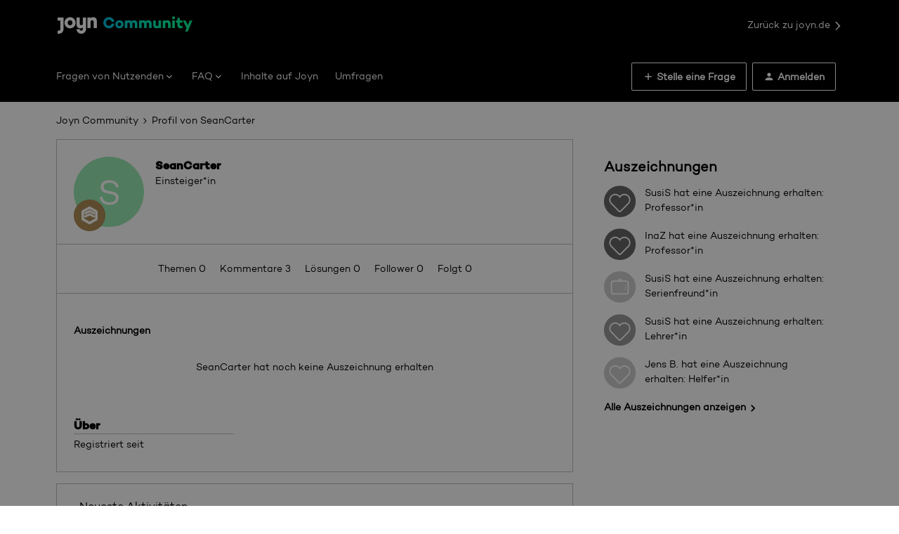

--- FILE ---
content_type: text/html; charset=UTF-8
request_url: https://community.joyn.de/members/seancarter-59810
body_size: 71210
content:
<!DOCTYPE html>
<html lang="de">
<head>
            <meta name="robots" content="noindex, nofollow" />
            <!-- Google Tag Manager -->
<script>(function(w,d,s,l,i){w[l]=w[l]||[];w[l].push({'gtm.start':
new Date().getTime(),event:'gtm.js'});var f=d.getElementsByTagName(s)[0],
j=d.createElement(s),dl=l!='dataLayer'?'&l='+l:'';j.async=true;j.src=
'https://www.googletagmanager.com/gtm.js?id='+i+dl;f.parentNode.insertBefore(j,f);
})(window,document,'script','dataLayer','GTM-MNKLKMFZ');</script>
<!-- End Google Tag Manager -->

<script>
  // URL Fragment #Geschenkkarten is not available in the Lambda@Edge setup that is used to redirect the rest of the urls
  // from faq.joyn.de to community.joyn.de
  // Hence, we use client side redirection.
  if (window.location.href === "https://community.joyn.de/dein-plus-abo-31#Geschenkkarten") {
    window.location.href = "https://community.joyn.de/gutscheine-geschenkkarten-35/alles-zur-joyn-plus-geschenkkarte-243";
  }

  if (window.location.href === "https://community.joyn.de/dein-plus-abo-31#Gutscheincodes") {
    window.location.href = "https://community.joyn.de/gutscheine-geschenkkarten-35/";
  }
</script>
<meta name="google-site-verification" content="gYYznhj5jAG5jVYhxZaZftwRJD4zBye0XqWWxkIEX9s" />

<script>
  window.onUsersnapCXLoad = function(api) {
    api.init();
  }
  var script = document.createElement('script');
  script.defer = 1;
  script.src = 'https://widget.usersnap.com/global/load/0611fb51-3344-497c-a0d0-b24bebbf5ad7?onload=onUsersnapCXLoad';
  document.getElementsByTagName('head')[0].appendChild(script);
</script>
    


<meta charset="UTF-8" />
<meta name="viewport" content="width=device-width, initial-scale=1.0" />
<meta name="format-detection" content="telephone=no">
<meta name="HandheldFriendly" content="true" />
<meta http-equiv="X-UA-Compatible" content="ie=edge"><script type="text/javascript">(window.NREUM||(NREUM={})).init={ajax:{deny_list:["bam.nr-data.net"]},feature_flags:["soft_nav"]};(window.NREUM||(NREUM={})).loader_config={licenseKey:"5364be9000",applicationID:"675063792",browserID:"677795470"};;/*! For license information please see nr-loader-rum-1.308.0.min.js.LICENSE.txt */
(()=>{var e,t,r={163:(e,t,r)=>{"use strict";r.d(t,{j:()=>E});var n=r(384),i=r(1741);var a=r(2555);r(860).K7.genericEvents;const s="experimental.resources",o="register",c=e=>{if(!e||"string"!=typeof e)return!1;try{document.createDocumentFragment().querySelector(e)}catch{return!1}return!0};var d=r(2614),u=r(944),l=r(8122);const f="[data-nr-mask]",g=e=>(0,l.a)(e,(()=>{const e={feature_flags:[],experimental:{allow_registered_children:!1,resources:!1},mask_selector:"*",block_selector:"[data-nr-block]",mask_input_options:{color:!1,date:!1,"datetime-local":!1,email:!1,month:!1,number:!1,range:!1,search:!1,tel:!1,text:!1,time:!1,url:!1,week:!1,textarea:!1,select:!1,password:!0}};return{ajax:{deny_list:void 0,block_internal:!0,enabled:!0,autoStart:!0},api:{get allow_registered_children(){return e.feature_flags.includes(o)||e.experimental.allow_registered_children},set allow_registered_children(t){e.experimental.allow_registered_children=t},duplicate_registered_data:!1},browser_consent_mode:{enabled:!1},distributed_tracing:{enabled:void 0,exclude_newrelic_header:void 0,cors_use_newrelic_header:void 0,cors_use_tracecontext_headers:void 0,allowed_origins:void 0},get feature_flags(){return e.feature_flags},set feature_flags(t){e.feature_flags=t},generic_events:{enabled:!0,autoStart:!0},harvest:{interval:30},jserrors:{enabled:!0,autoStart:!0},logging:{enabled:!0,autoStart:!0},metrics:{enabled:!0,autoStart:!0},obfuscate:void 0,page_action:{enabled:!0},page_view_event:{enabled:!0,autoStart:!0},page_view_timing:{enabled:!0,autoStart:!0},performance:{capture_marks:!1,capture_measures:!1,capture_detail:!0,resources:{get enabled(){return e.feature_flags.includes(s)||e.experimental.resources},set enabled(t){e.experimental.resources=t},asset_types:[],first_party_domains:[],ignore_newrelic:!0}},privacy:{cookies_enabled:!0},proxy:{assets:void 0,beacon:void 0},session:{expiresMs:d.wk,inactiveMs:d.BB},session_replay:{autoStart:!0,enabled:!1,preload:!1,sampling_rate:10,error_sampling_rate:100,collect_fonts:!1,inline_images:!1,fix_stylesheets:!0,mask_all_inputs:!0,get mask_text_selector(){return e.mask_selector},set mask_text_selector(t){c(t)?e.mask_selector="".concat(t,",").concat(f):""===t||null===t?e.mask_selector=f:(0,u.R)(5,t)},get block_class(){return"nr-block"},get ignore_class(){return"nr-ignore"},get mask_text_class(){return"nr-mask"},get block_selector(){return e.block_selector},set block_selector(t){c(t)?e.block_selector+=",".concat(t):""!==t&&(0,u.R)(6,t)},get mask_input_options(){return e.mask_input_options},set mask_input_options(t){t&&"object"==typeof t?e.mask_input_options={...t,password:!0}:(0,u.R)(7,t)}},session_trace:{enabled:!0,autoStart:!0},soft_navigations:{enabled:!0,autoStart:!0},spa:{enabled:!0,autoStart:!0},ssl:void 0,user_actions:{enabled:!0,elementAttributes:["id","className","tagName","type"]}}})());var p=r(6154),m=r(9324);let h=0;const v={buildEnv:m.F3,distMethod:m.Xs,version:m.xv,originTime:p.WN},b={consented:!1},y={appMetadata:{},get consented(){return this.session?.state?.consent||b.consented},set consented(e){b.consented=e},customTransaction:void 0,denyList:void 0,disabled:!1,harvester:void 0,isolatedBacklog:!1,isRecording:!1,loaderType:void 0,maxBytes:3e4,obfuscator:void 0,onerror:void 0,ptid:void 0,releaseIds:{},session:void 0,timeKeeper:void 0,registeredEntities:[],jsAttributesMetadata:{bytes:0},get harvestCount(){return++h}},_=e=>{const t=(0,l.a)(e,y),r=Object.keys(v).reduce((e,t)=>(e[t]={value:v[t],writable:!1,configurable:!0,enumerable:!0},e),{});return Object.defineProperties(t,r)};var w=r(5701);const x=e=>{const t=e.startsWith("http");e+="/",r.p=t?e:"https://"+e};var R=r(7836),k=r(3241);const A={accountID:void 0,trustKey:void 0,agentID:void 0,licenseKey:void 0,applicationID:void 0,xpid:void 0},S=e=>(0,l.a)(e,A),T=new Set;function E(e,t={},r,s){let{init:o,info:c,loader_config:d,runtime:u={},exposed:l=!0}=t;if(!c){const e=(0,n.pV)();o=e.init,c=e.info,d=e.loader_config}e.init=g(o||{}),e.loader_config=S(d||{}),c.jsAttributes??={},p.bv&&(c.jsAttributes.isWorker=!0),e.info=(0,a.D)(c);const f=e.init,m=[c.beacon,c.errorBeacon];T.has(e.agentIdentifier)||(f.proxy.assets&&(x(f.proxy.assets),m.push(f.proxy.assets)),f.proxy.beacon&&m.push(f.proxy.beacon),e.beacons=[...m],function(e){const t=(0,n.pV)();Object.getOwnPropertyNames(i.W.prototype).forEach(r=>{const n=i.W.prototype[r];if("function"!=typeof n||"constructor"===n)return;let a=t[r];e[r]&&!1!==e.exposed&&"micro-agent"!==e.runtime?.loaderType&&(t[r]=(...t)=>{const n=e[r](...t);return a?a(...t):n})})}(e),(0,n.US)("activatedFeatures",w.B)),u.denyList=[...f.ajax.deny_list||[],...f.ajax.block_internal?m:[]],u.ptid=e.agentIdentifier,u.loaderType=r,e.runtime=_(u),T.has(e.agentIdentifier)||(e.ee=R.ee.get(e.agentIdentifier),e.exposed=l,(0,k.W)({agentIdentifier:e.agentIdentifier,drained:!!w.B?.[e.agentIdentifier],type:"lifecycle",name:"initialize",feature:void 0,data:e.config})),T.add(e.agentIdentifier)}},384:(e,t,r)=>{"use strict";r.d(t,{NT:()=>s,US:()=>u,Zm:()=>o,bQ:()=>d,dV:()=>c,pV:()=>l});var n=r(6154),i=r(1863),a=r(1910);const s={beacon:"bam.nr-data.net",errorBeacon:"bam.nr-data.net"};function o(){return n.gm.NREUM||(n.gm.NREUM={}),void 0===n.gm.newrelic&&(n.gm.newrelic=n.gm.NREUM),n.gm.NREUM}function c(){let e=o();return e.o||(e.o={ST:n.gm.setTimeout,SI:n.gm.setImmediate||n.gm.setInterval,CT:n.gm.clearTimeout,XHR:n.gm.XMLHttpRequest,REQ:n.gm.Request,EV:n.gm.Event,PR:n.gm.Promise,MO:n.gm.MutationObserver,FETCH:n.gm.fetch,WS:n.gm.WebSocket},(0,a.i)(...Object.values(e.o))),e}function d(e,t){let r=o();r.initializedAgents??={},t.initializedAt={ms:(0,i.t)(),date:new Date},r.initializedAgents[e]=t}function u(e,t){o()[e]=t}function l(){return function(){let e=o();const t=e.info||{};e.info={beacon:s.beacon,errorBeacon:s.errorBeacon,...t}}(),function(){let e=o();const t=e.init||{};e.init={...t}}(),c(),function(){let e=o();const t=e.loader_config||{};e.loader_config={...t}}(),o()}},782:(e,t,r)=>{"use strict";r.d(t,{T:()=>n});const n=r(860).K7.pageViewTiming},860:(e,t,r)=>{"use strict";r.d(t,{$J:()=>u,K7:()=>c,P3:()=>d,XX:()=>i,Yy:()=>o,df:()=>a,qY:()=>n,v4:()=>s});const n="events",i="jserrors",a="browser/blobs",s="rum",o="browser/logs",c={ajax:"ajax",genericEvents:"generic_events",jserrors:i,logging:"logging",metrics:"metrics",pageAction:"page_action",pageViewEvent:"page_view_event",pageViewTiming:"page_view_timing",sessionReplay:"session_replay",sessionTrace:"session_trace",softNav:"soft_navigations",spa:"spa"},d={[c.pageViewEvent]:1,[c.pageViewTiming]:2,[c.metrics]:3,[c.jserrors]:4,[c.spa]:5,[c.ajax]:6,[c.sessionTrace]:7,[c.softNav]:8,[c.sessionReplay]:9,[c.logging]:10,[c.genericEvents]:11},u={[c.pageViewEvent]:s,[c.pageViewTiming]:n,[c.ajax]:n,[c.spa]:n,[c.softNav]:n,[c.metrics]:i,[c.jserrors]:i,[c.sessionTrace]:a,[c.sessionReplay]:a,[c.logging]:o,[c.genericEvents]:"ins"}},944:(e,t,r)=>{"use strict";r.d(t,{R:()=>i});var n=r(3241);function i(e,t){"function"==typeof console.debug&&(console.debug("New Relic Warning: https://github.com/newrelic/newrelic-browser-agent/blob/main/docs/warning-codes.md#".concat(e),t),(0,n.W)({agentIdentifier:null,drained:null,type:"data",name:"warn",feature:"warn",data:{code:e,secondary:t}}))}},1687:(e,t,r)=>{"use strict";r.d(t,{Ak:()=>d,Ze:()=>f,x3:()=>u});var n=r(3241),i=r(7836),a=r(3606),s=r(860),o=r(2646);const c={};function d(e,t){const r={staged:!1,priority:s.P3[t]||0};l(e),c[e].get(t)||c[e].set(t,r)}function u(e,t){e&&c[e]&&(c[e].get(t)&&c[e].delete(t),p(e,t,!1),c[e].size&&g(e))}function l(e){if(!e)throw new Error("agentIdentifier required");c[e]||(c[e]=new Map)}function f(e="",t="feature",r=!1){if(l(e),!e||!c[e].get(t)||r)return p(e,t);c[e].get(t).staged=!0,g(e)}function g(e){const t=Array.from(c[e]);t.every(([e,t])=>t.staged)&&(t.sort((e,t)=>e[1].priority-t[1].priority),t.forEach(([t])=>{c[e].delete(t),p(e,t)}))}function p(e,t,r=!0){const s=e?i.ee.get(e):i.ee,c=a.i.handlers;if(!s.aborted&&s.backlog&&c){if((0,n.W)({agentIdentifier:e,type:"lifecycle",name:"drain",feature:t}),r){const e=s.backlog[t],r=c[t];if(r){for(let t=0;e&&t<e.length;++t)m(e[t],r);Object.entries(r).forEach(([e,t])=>{Object.values(t||{}).forEach(t=>{t[0]?.on&&t[0]?.context()instanceof o.y&&t[0].on(e,t[1])})})}}s.isolatedBacklog||delete c[t],s.backlog[t]=null,s.emit("drain-"+t,[])}}function m(e,t){var r=e[1];Object.values(t[r]||{}).forEach(t=>{var r=e[0];if(t[0]===r){var n=t[1],i=e[3],a=e[2];n.apply(i,a)}})}},1738:(e,t,r)=>{"use strict";r.d(t,{U:()=>g,Y:()=>f});var n=r(3241),i=r(9908),a=r(1863),s=r(944),o=r(5701),c=r(3969),d=r(8362),u=r(860),l=r(4261);function f(e,t,r,a){const f=a||r;!f||f[e]&&f[e]!==d.d.prototype[e]||(f[e]=function(){(0,i.p)(c.xV,["API/"+e+"/called"],void 0,u.K7.metrics,r.ee),(0,n.W)({agentIdentifier:r.agentIdentifier,drained:!!o.B?.[r.agentIdentifier],type:"data",name:"api",feature:l.Pl+e,data:{}});try{return t.apply(this,arguments)}catch(e){(0,s.R)(23,e)}})}function g(e,t,r,n,s){const o=e.info;null===r?delete o.jsAttributes[t]:o.jsAttributes[t]=r,(s||null===r)&&(0,i.p)(l.Pl+n,[(0,a.t)(),t,r],void 0,"session",e.ee)}},1741:(e,t,r)=>{"use strict";r.d(t,{W:()=>a});var n=r(944),i=r(4261);class a{#e(e,...t){if(this[e]!==a.prototype[e])return this[e](...t);(0,n.R)(35,e)}addPageAction(e,t){return this.#e(i.hG,e,t)}register(e){return this.#e(i.eY,e)}recordCustomEvent(e,t){return this.#e(i.fF,e,t)}setPageViewName(e,t){return this.#e(i.Fw,e,t)}setCustomAttribute(e,t,r){return this.#e(i.cD,e,t,r)}noticeError(e,t){return this.#e(i.o5,e,t)}setUserId(e,t=!1){return this.#e(i.Dl,e,t)}setApplicationVersion(e){return this.#e(i.nb,e)}setErrorHandler(e){return this.#e(i.bt,e)}addRelease(e,t){return this.#e(i.k6,e,t)}log(e,t){return this.#e(i.$9,e,t)}start(){return this.#e(i.d3)}finished(e){return this.#e(i.BL,e)}recordReplay(){return this.#e(i.CH)}pauseReplay(){return this.#e(i.Tb)}addToTrace(e){return this.#e(i.U2,e)}setCurrentRouteName(e){return this.#e(i.PA,e)}interaction(e){return this.#e(i.dT,e)}wrapLogger(e,t,r){return this.#e(i.Wb,e,t,r)}measure(e,t){return this.#e(i.V1,e,t)}consent(e){return this.#e(i.Pv,e)}}},1863:(e,t,r)=>{"use strict";function n(){return Math.floor(performance.now())}r.d(t,{t:()=>n})},1910:(e,t,r)=>{"use strict";r.d(t,{i:()=>a});var n=r(944);const i=new Map;function a(...e){return e.every(e=>{if(i.has(e))return i.get(e);const t="function"==typeof e?e.toString():"",r=t.includes("[native code]"),a=t.includes("nrWrapper");return r||a||(0,n.R)(64,e?.name||t),i.set(e,r),r})}},2555:(e,t,r)=>{"use strict";r.d(t,{D:()=>o,f:()=>s});var n=r(384),i=r(8122);const a={beacon:n.NT.beacon,errorBeacon:n.NT.errorBeacon,licenseKey:void 0,applicationID:void 0,sa:void 0,queueTime:void 0,applicationTime:void 0,ttGuid:void 0,user:void 0,account:void 0,product:void 0,extra:void 0,jsAttributes:{},userAttributes:void 0,atts:void 0,transactionName:void 0,tNamePlain:void 0};function s(e){try{return!!e.licenseKey&&!!e.errorBeacon&&!!e.applicationID}catch(e){return!1}}const o=e=>(0,i.a)(e,a)},2614:(e,t,r)=>{"use strict";r.d(t,{BB:()=>s,H3:()=>n,g:()=>d,iL:()=>c,tS:()=>o,uh:()=>i,wk:()=>a});const n="NRBA",i="SESSION",a=144e5,s=18e5,o={STARTED:"session-started",PAUSE:"session-pause",RESET:"session-reset",RESUME:"session-resume",UPDATE:"session-update"},c={SAME_TAB:"same-tab",CROSS_TAB:"cross-tab"},d={OFF:0,FULL:1,ERROR:2}},2646:(e,t,r)=>{"use strict";r.d(t,{y:()=>n});class n{constructor(e){this.contextId=e}}},2843:(e,t,r)=>{"use strict";r.d(t,{G:()=>a,u:()=>i});var n=r(3878);function i(e,t=!1,r,i){(0,n.DD)("visibilitychange",function(){if(t)return void("hidden"===document.visibilityState&&e());e(document.visibilityState)},r,i)}function a(e,t,r){(0,n.sp)("pagehide",e,t,r)}},3241:(e,t,r)=>{"use strict";r.d(t,{W:()=>a});var n=r(6154);const i="newrelic";function a(e={}){try{n.gm.dispatchEvent(new CustomEvent(i,{detail:e}))}catch(e){}}},3606:(e,t,r)=>{"use strict";r.d(t,{i:()=>a});var n=r(9908);a.on=s;var i=a.handlers={};function a(e,t,r,a){s(a||n.d,i,e,t,r)}function s(e,t,r,i,a){a||(a="feature"),e||(e=n.d);var s=t[a]=t[a]||{};(s[r]=s[r]||[]).push([e,i])}},3878:(e,t,r)=>{"use strict";function n(e,t){return{capture:e,passive:!1,signal:t}}function i(e,t,r=!1,i){window.addEventListener(e,t,n(r,i))}function a(e,t,r=!1,i){document.addEventListener(e,t,n(r,i))}r.d(t,{DD:()=>a,jT:()=>n,sp:()=>i})},3969:(e,t,r)=>{"use strict";r.d(t,{TZ:()=>n,XG:()=>o,rs:()=>i,xV:()=>s,z_:()=>a});const n=r(860).K7.metrics,i="sm",a="cm",s="storeSupportabilityMetrics",o="storeEventMetrics"},4234:(e,t,r)=>{"use strict";r.d(t,{W:()=>a});var n=r(7836),i=r(1687);class a{constructor(e,t){this.agentIdentifier=e,this.ee=n.ee.get(e),this.featureName=t,this.blocked=!1}deregisterDrain(){(0,i.x3)(this.agentIdentifier,this.featureName)}}},4261:(e,t,r)=>{"use strict";r.d(t,{$9:()=>d,BL:()=>o,CH:()=>g,Dl:()=>_,Fw:()=>y,PA:()=>h,Pl:()=>n,Pv:()=>k,Tb:()=>l,U2:()=>a,V1:()=>R,Wb:()=>x,bt:()=>b,cD:()=>v,d3:()=>w,dT:()=>c,eY:()=>p,fF:()=>f,hG:()=>i,k6:()=>s,nb:()=>m,o5:()=>u});const n="api-",i="addPageAction",a="addToTrace",s="addRelease",o="finished",c="interaction",d="log",u="noticeError",l="pauseReplay",f="recordCustomEvent",g="recordReplay",p="register",m="setApplicationVersion",h="setCurrentRouteName",v="setCustomAttribute",b="setErrorHandler",y="setPageViewName",_="setUserId",w="start",x="wrapLogger",R="measure",k="consent"},5289:(e,t,r)=>{"use strict";r.d(t,{GG:()=>s,Qr:()=>c,sB:()=>o});var n=r(3878),i=r(6389);function a(){return"undefined"==typeof document||"complete"===document.readyState}function s(e,t){if(a())return e();const r=(0,i.J)(e),s=setInterval(()=>{a()&&(clearInterval(s),r())},500);(0,n.sp)("load",r,t)}function o(e){if(a())return e();(0,n.DD)("DOMContentLoaded",e)}function c(e){if(a())return e();(0,n.sp)("popstate",e)}},5607:(e,t,r)=>{"use strict";r.d(t,{W:()=>n});const n=(0,r(9566).bz)()},5701:(e,t,r)=>{"use strict";r.d(t,{B:()=>a,t:()=>s});var n=r(3241);const i=new Set,a={};function s(e,t){const r=t.agentIdentifier;a[r]??={},e&&"object"==typeof e&&(i.has(r)||(t.ee.emit("rumresp",[e]),a[r]=e,i.add(r),(0,n.W)({agentIdentifier:r,loaded:!0,drained:!0,type:"lifecycle",name:"load",feature:void 0,data:e})))}},6154:(e,t,r)=>{"use strict";r.d(t,{OF:()=>c,RI:()=>i,WN:()=>u,bv:()=>a,eN:()=>l,gm:()=>s,mw:()=>o,sb:()=>d});var n=r(1863);const i="undefined"!=typeof window&&!!window.document,a="undefined"!=typeof WorkerGlobalScope&&("undefined"!=typeof self&&self instanceof WorkerGlobalScope&&self.navigator instanceof WorkerNavigator||"undefined"!=typeof globalThis&&globalThis instanceof WorkerGlobalScope&&globalThis.navigator instanceof WorkerNavigator),s=i?window:"undefined"!=typeof WorkerGlobalScope&&("undefined"!=typeof self&&self instanceof WorkerGlobalScope&&self||"undefined"!=typeof globalThis&&globalThis instanceof WorkerGlobalScope&&globalThis),o=Boolean("hidden"===s?.document?.visibilityState),c=/iPad|iPhone|iPod/.test(s.navigator?.userAgent),d=c&&"undefined"==typeof SharedWorker,u=((()=>{const e=s.navigator?.userAgent?.match(/Firefox[/\s](\d+\.\d+)/);Array.isArray(e)&&e.length>=2&&e[1]})(),Date.now()-(0,n.t)()),l=()=>"undefined"!=typeof PerformanceNavigationTiming&&s?.performance?.getEntriesByType("navigation")?.[0]?.responseStart},6389:(e,t,r)=>{"use strict";function n(e,t=500,r={}){const n=r?.leading||!1;let i;return(...r)=>{n&&void 0===i&&(e.apply(this,r),i=setTimeout(()=>{i=clearTimeout(i)},t)),n||(clearTimeout(i),i=setTimeout(()=>{e.apply(this,r)},t))}}function i(e){let t=!1;return(...r)=>{t||(t=!0,e.apply(this,r))}}r.d(t,{J:()=>i,s:()=>n})},6630:(e,t,r)=>{"use strict";r.d(t,{T:()=>n});const n=r(860).K7.pageViewEvent},7699:(e,t,r)=>{"use strict";r.d(t,{It:()=>a,KC:()=>o,No:()=>i,qh:()=>s});var n=r(860);const i=16e3,a=1e6,s="SESSION_ERROR",o={[n.K7.logging]:!0,[n.K7.genericEvents]:!1,[n.K7.jserrors]:!1,[n.K7.ajax]:!1}},7836:(e,t,r)=>{"use strict";r.d(t,{P:()=>o,ee:()=>c});var n=r(384),i=r(8990),a=r(2646),s=r(5607);const o="nr@context:".concat(s.W),c=function e(t,r){var n={},s={},u={},l=!1;try{l=16===r.length&&d.initializedAgents?.[r]?.runtime.isolatedBacklog}catch(e){}var f={on:p,addEventListener:p,removeEventListener:function(e,t){var r=n[e];if(!r)return;for(var i=0;i<r.length;i++)r[i]===t&&r.splice(i,1)},emit:function(e,r,n,i,a){!1!==a&&(a=!0);if(c.aborted&&!i)return;t&&a&&t.emit(e,r,n);var o=g(n);m(e).forEach(e=>{e.apply(o,r)});var d=v()[s[e]];d&&d.push([f,e,r,o]);return o},get:h,listeners:m,context:g,buffer:function(e,t){const r=v();if(t=t||"feature",f.aborted)return;Object.entries(e||{}).forEach(([e,n])=>{s[n]=t,t in r||(r[t]=[])})},abort:function(){f._aborted=!0,Object.keys(f.backlog).forEach(e=>{delete f.backlog[e]})},isBuffering:function(e){return!!v()[s[e]]},debugId:r,backlog:l?{}:t&&"object"==typeof t.backlog?t.backlog:{},isolatedBacklog:l};return Object.defineProperty(f,"aborted",{get:()=>{let e=f._aborted||!1;return e||(t&&(e=t.aborted),e)}}),f;function g(e){return e&&e instanceof a.y?e:e?(0,i.I)(e,o,()=>new a.y(o)):new a.y(o)}function p(e,t){n[e]=m(e).concat(t)}function m(e){return n[e]||[]}function h(t){return u[t]=u[t]||e(f,t)}function v(){return f.backlog}}(void 0,"globalEE"),d=(0,n.Zm)();d.ee||(d.ee=c)},8122:(e,t,r)=>{"use strict";r.d(t,{a:()=>i});var n=r(944);function i(e,t){try{if(!e||"object"!=typeof e)return(0,n.R)(3);if(!t||"object"!=typeof t)return(0,n.R)(4);const r=Object.create(Object.getPrototypeOf(t),Object.getOwnPropertyDescriptors(t)),a=0===Object.keys(r).length?e:r;for(let s in a)if(void 0!==e[s])try{if(null===e[s]){r[s]=null;continue}Array.isArray(e[s])&&Array.isArray(t[s])?r[s]=Array.from(new Set([...e[s],...t[s]])):"object"==typeof e[s]&&"object"==typeof t[s]?r[s]=i(e[s],t[s]):r[s]=e[s]}catch(e){r[s]||(0,n.R)(1,e)}return r}catch(e){(0,n.R)(2,e)}}},8362:(e,t,r)=>{"use strict";r.d(t,{d:()=>a});var n=r(9566),i=r(1741);class a extends i.W{agentIdentifier=(0,n.LA)(16)}},8374:(e,t,r)=>{r.nc=(()=>{try{return document?.currentScript?.nonce}catch(e){}return""})()},8990:(e,t,r)=>{"use strict";r.d(t,{I:()=>i});var n=Object.prototype.hasOwnProperty;function i(e,t,r){if(n.call(e,t))return e[t];var i=r();if(Object.defineProperty&&Object.keys)try{return Object.defineProperty(e,t,{value:i,writable:!0,enumerable:!1}),i}catch(e){}return e[t]=i,i}},9324:(e,t,r)=>{"use strict";r.d(t,{F3:()=>i,Xs:()=>a,xv:()=>n});const n="1.308.0",i="PROD",a="CDN"},9566:(e,t,r)=>{"use strict";r.d(t,{LA:()=>o,bz:()=>s});var n=r(6154);const i="xxxxxxxx-xxxx-4xxx-yxxx-xxxxxxxxxxxx";function a(e,t){return e?15&e[t]:16*Math.random()|0}function s(){const e=n.gm?.crypto||n.gm?.msCrypto;let t,r=0;return e&&e.getRandomValues&&(t=e.getRandomValues(new Uint8Array(30))),i.split("").map(e=>"x"===e?a(t,r++).toString(16):"y"===e?(3&a()|8).toString(16):e).join("")}function o(e){const t=n.gm?.crypto||n.gm?.msCrypto;let r,i=0;t&&t.getRandomValues&&(r=t.getRandomValues(new Uint8Array(e)));const s=[];for(var o=0;o<e;o++)s.push(a(r,i++).toString(16));return s.join("")}},9908:(e,t,r)=>{"use strict";r.d(t,{d:()=>n,p:()=>i});var n=r(7836).ee.get("handle");function i(e,t,r,i,a){a?(a.buffer([e],i),a.emit(e,t,r)):(n.buffer([e],i),n.emit(e,t,r))}}},n={};function i(e){var t=n[e];if(void 0!==t)return t.exports;var a=n[e]={exports:{}};return r[e](a,a.exports,i),a.exports}i.m=r,i.d=(e,t)=>{for(var r in t)i.o(t,r)&&!i.o(e,r)&&Object.defineProperty(e,r,{enumerable:!0,get:t[r]})},i.f={},i.e=e=>Promise.all(Object.keys(i.f).reduce((t,r)=>(i.f[r](e,t),t),[])),i.u=e=>"nr-rum-1.308.0.min.js",i.o=(e,t)=>Object.prototype.hasOwnProperty.call(e,t),e={},t="NRBA-1.308.0.PROD:",i.l=(r,n,a,s)=>{if(e[r])e[r].push(n);else{var o,c;if(void 0!==a)for(var d=document.getElementsByTagName("script"),u=0;u<d.length;u++){var l=d[u];if(l.getAttribute("src")==r||l.getAttribute("data-webpack")==t+a){o=l;break}}if(!o){c=!0;var f={296:"sha512-+MIMDsOcckGXa1EdWHqFNv7P+JUkd5kQwCBr3KE6uCvnsBNUrdSt4a/3/L4j4TxtnaMNjHpza2/erNQbpacJQA=="};(o=document.createElement("script")).charset="utf-8",i.nc&&o.setAttribute("nonce",i.nc),o.setAttribute("data-webpack",t+a),o.src=r,0!==o.src.indexOf(window.location.origin+"/")&&(o.crossOrigin="anonymous"),f[s]&&(o.integrity=f[s])}e[r]=[n];var g=(t,n)=>{o.onerror=o.onload=null,clearTimeout(p);var i=e[r];if(delete e[r],o.parentNode&&o.parentNode.removeChild(o),i&&i.forEach(e=>e(n)),t)return t(n)},p=setTimeout(g.bind(null,void 0,{type:"timeout",target:o}),12e4);o.onerror=g.bind(null,o.onerror),o.onload=g.bind(null,o.onload),c&&document.head.appendChild(o)}},i.r=e=>{"undefined"!=typeof Symbol&&Symbol.toStringTag&&Object.defineProperty(e,Symbol.toStringTag,{value:"Module"}),Object.defineProperty(e,"__esModule",{value:!0})},i.p="https://js-agent.newrelic.com/",(()=>{var e={374:0,840:0};i.f.j=(t,r)=>{var n=i.o(e,t)?e[t]:void 0;if(0!==n)if(n)r.push(n[2]);else{var a=new Promise((r,i)=>n=e[t]=[r,i]);r.push(n[2]=a);var s=i.p+i.u(t),o=new Error;i.l(s,r=>{if(i.o(e,t)&&(0!==(n=e[t])&&(e[t]=void 0),n)){var a=r&&("load"===r.type?"missing":r.type),s=r&&r.target&&r.target.src;o.message="Loading chunk "+t+" failed: ("+a+": "+s+")",o.name="ChunkLoadError",o.type=a,o.request=s,n[1](o)}},"chunk-"+t,t)}};var t=(t,r)=>{var n,a,[s,o,c]=r,d=0;if(s.some(t=>0!==e[t])){for(n in o)i.o(o,n)&&(i.m[n]=o[n]);if(c)c(i)}for(t&&t(r);d<s.length;d++)a=s[d],i.o(e,a)&&e[a]&&e[a][0](),e[a]=0},r=self["webpackChunk:NRBA-1.308.0.PROD"]=self["webpackChunk:NRBA-1.308.0.PROD"]||[];r.forEach(t.bind(null,0)),r.push=t.bind(null,r.push.bind(r))})(),(()=>{"use strict";i(8374);var e=i(8362),t=i(860);const r=Object.values(t.K7);var n=i(163);var a=i(9908),s=i(1863),o=i(4261),c=i(1738);var d=i(1687),u=i(4234),l=i(5289),f=i(6154),g=i(944),p=i(384);const m=e=>f.RI&&!0===e?.privacy.cookies_enabled;function h(e){return!!(0,p.dV)().o.MO&&m(e)&&!0===e?.session_trace.enabled}var v=i(6389),b=i(7699);class y extends u.W{constructor(e,t){super(e.agentIdentifier,t),this.agentRef=e,this.abortHandler=void 0,this.featAggregate=void 0,this.loadedSuccessfully=void 0,this.onAggregateImported=new Promise(e=>{this.loadedSuccessfully=e}),this.deferred=Promise.resolve(),!1===e.init[this.featureName].autoStart?this.deferred=new Promise((t,r)=>{this.ee.on("manual-start-all",(0,v.J)(()=>{(0,d.Ak)(e.agentIdentifier,this.featureName),t()}))}):(0,d.Ak)(e.agentIdentifier,t)}importAggregator(e,t,r={}){if(this.featAggregate)return;const n=async()=>{let n;await this.deferred;try{if(m(e.init)){const{setupAgentSession:t}=await i.e(296).then(i.bind(i,3305));n=t(e)}}catch(e){(0,g.R)(20,e),this.ee.emit("internal-error",[e]),(0,a.p)(b.qh,[e],void 0,this.featureName,this.ee)}try{if(!this.#t(this.featureName,n,e.init))return(0,d.Ze)(this.agentIdentifier,this.featureName),void this.loadedSuccessfully(!1);const{Aggregate:i}=await t();this.featAggregate=new i(e,r),e.runtime.harvester.initializedAggregates.push(this.featAggregate),this.loadedSuccessfully(!0)}catch(e){(0,g.R)(34,e),this.abortHandler?.(),(0,d.Ze)(this.agentIdentifier,this.featureName,!0),this.loadedSuccessfully(!1),this.ee&&this.ee.abort()}};f.RI?(0,l.GG)(()=>n(),!0):n()}#t(e,r,n){if(this.blocked)return!1;switch(e){case t.K7.sessionReplay:return h(n)&&!!r;case t.K7.sessionTrace:return!!r;default:return!0}}}var _=i(6630),w=i(2614),x=i(3241);class R extends y{static featureName=_.T;constructor(e){var t;super(e,_.T),this.setupInspectionEvents(e.agentIdentifier),t=e,(0,c.Y)(o.Fw,function(e,r){"string"==typeof e&&("/"!==e.charAt(0)&&(e="/"+e),t.runtime.customTransaction=(r||"http://custom.transaction")+e,(0,a.p)(o.Pl+o.Fw,[(0,s.t)()],void 0,void 0,t.ee))},t),this.importAggregator(e,()=>i.e(296).then(i.bind(i,3943)))}setupInspectionEvents(e){const t=(t,r)=>{t&&(0,x.W)({agentIdentifier:e,timeStamp:t.timeStamp,loaded:"complete"===t.target.readyState,type:"window",name:r,data:t.target.location+""})};(0,l.sB)(e=>{t(e,"DOMContentLoaded")}),(0,l.GG)(e=>{t(e,"load")}),(0,l.Qr)(e=>{t(e,"navigate")}),this.ee.on(w.tS.UPDATE,(t,r)=>{(0,x.W)({agentIdentifier:e,type:"lifecycle",name:"session",data:r})})}}class k extends e.d{constructor(e){var t;(super(),f.gm)?(this.features={},(0,p.bQ)(this.agentIdentifier,this),this.desiredFeatures=new Set(e.features||[]),this.desiredFeatures.add(R),(0,n.j)(this,e,e.loaderType||"agent"),t=this,(0,c.Y)(o.cD,function(e,r,n=!1){if("string"==typeof e){if(["string","number","boolean"].includes(typeof r)||null===r)return(0,c.U)(t,e,r,o.cD,n);(0,g.R)(40,typeof r)}else(0,g.R)(39,typeof e)},t),function(e){(0,c.Y)(o.Dl,function(t,r=!1){if("string"!=typeof t&&null!==t)return void(0,g.R)(41,typeof t);const n=e.info.jsAttributes["enduser.id"];r&&null!=n&&n!==t?(0,a.p)(o.Pl+"setUserIdAndResetSession",[t],void 0,"session",e.ee):(0,c.U)(e,"enduser.id",t,o.Dl,!0)},e)}(this),function(e){(0,c.Y)(o.nb,function(t){if("string"==typeof t||null===t)return(0,c.U)(e,"application.version",t,o.nb,!1);(0,g.R)(42,typeof t)},e)}(this),function(e){(0,c.Y)(o.d3,function(){e.ee.emit("manual-start-all")},e)}(this),function(e){(0,c.Y)(o.Pv,function(t=!0){if("boolean"==typeof t){if((0,a.p)(o.Pl+o.Pv,[t],void 0,"session",e.ee),e.runtime.consented=t,t){const t=e.features.page_view_event;t.onAggregateImported.then(e=>{const r=t.featAggregate;e&&!r.sentRum&&r.sendRum()})}}else(0,g.R)(65,typeof t)},e)}(this),this.run()):(0,g.R)(21)}get config(){return{info:this.info,init:this.init,loader_config:this.loader_config,runtime:this.runtime}}get api(){return this}run(){try{const e=function(e){const t={};return r.forEach(r=>{t[r]=!!e[r]?.enabled}),t}(this.init),n=[...this.desiredFeatures];n.sort((e,r)=>t.P3[e.featureName]-t.P3[r.featureName]),n.forEach(r=>{if(!e[r.featureName]&&r.featureName!==t.K7.pageViewEvent)return;if(r.featureName===t.K7.spa)return void(0,g.R)(67);const n=function(e){switch(e){case t.K7.ajax:return[t.K7.jserrors];case t.K7.sessionTrace:return[t.K7.ajax,t.K7.pageViewEvent];case t.K7.sessionReplay:return[t.K7.sessionTrace];case t.K7.pageViewTiming:return[t.K7.pageViewEvent];default:return[]}}(r.featureName).filter(e=>!(e in this.features));n.length>0&&(0,g.R)(36,{targetFeature:r.featureName,missingDependencies:n}),this.features[r.featureName]=new r(this)})}catch(e){(0,g.R)(22,e);for(const e in this.features)this.features[e].abortHandler?.();const t=(0,p.Zm)();delete t.initializedAgents[this.agentIdentifier]?.features,delete this.sharedAggregator;return t.ee.get(this.agentIdentifier).abort(),!1}}}var A=i(2843),S=i(782);class T extends y{static featureName=S.T;constructor(e){super(e,S.T),f.RI&&((0,A.u)(()=>(0,a.p)("docHidden",[(0,s.t)()],void 0,S.T,this.ee),!0),(0,A.G)(()=>(0,a.p)("winPagehide",[(0,s.t)()],void 0,S.T,this.ee)),this.importAggregator(e,()=>i.e(296).then(i.bind(i,2117))))}}var E=i(3969);class I extends y{static featureName=E.TZ;constructor(e){super(e,E.TZ),f.RI&&document.addEventListener("securitypolicyviolation",e=>{(0,a.p)(E.xV,["Generic/CSPViolation/Detected"],void 0,this.featureName,this.ee)}),this.importAggregator(e,()=>i.e(296).then(i.bind(i,9623)))}}new k({features:[R,T,I],loaderType:"lite"})})()})();</script>

<link rel="shortcut icon" type="image/png" href="https://d3odp2r1osuwn0.cloudfront.net/2026-01-20-18-36-17-fac4baf0a5/dist/destination/joyn-de/images/favicon.png" />
<title>Hilfe &amp; Diskussionen zu Joyn Streaming | Joyn Community</title>
<meta name="description" content="Im Forum kannst Du um Rat fragen oder an Diskussionen teilnehmen.">

<meta property="og:title" content="Hilfe &amp; Diskussionen zu Joyn Streaming | Joyn Community"/>
<meta property="og:type" content="website" />
<meta property="og:url" content="https://community.joyn.de/members/seancarter-59810"/>
<meta property="og:description" content="Im Forum kannst Du um Rat fragen oder an Diskussionen teilnehmen." />
<meta property="og:image" content="https://uploads-eu-west-1.insided.com/joyn-de/attachment/b279bdf2-a70a-4484-bf69-d746522bd8a4_thumb.jpg"/>
<meta property="og:image:secure_url" content="https://uploads-eu-west-1.insided.com/joyn-de/attachment/b279bdf2-a70a-4484-bf69-d746522bd8a4_thumb.jpg"/>



<style id="css-variables">@font-face{ font-family:Roboto; src:url(https://d2cn40jarzxub5.cloudfront.net/_fonts/fonts/roboto/bold/Roboto-Bold-webfont.eot); src:url(https://d2cn40jarzxub5.cloudfront.net/_fonts/fonts/roboto/bold/Roboto-Bold-webfont.eot#iefix) format("embedded-opentype"),url(https://d2cn40jarzxub5.cloudfront.net/_fonts/fonts/roboto/bold/Roboto-Bold-webfont.woff) format("woff"),url(https://d2cn40jarzxub5.cloudfront.net/_fonts/fonts/roboto/bold/Roboto-Bold-webfont.ttf) format("truetype"),url(https://d2cn40jarzxub5.cloudfront.net/_fonts/fonts/roboto/bold/Roboto-Bold-webfont.svg#2dumbregular) format("svg"); font-style:normal; font-weight:700 } @font-face{ font-family:Roboto; src:url(https://d2cn40jarzxub5.cloudfront.net/_fonts/fonts/roboto/bolditalic/Roboto-BoldItalic-webfont.eot); src:url(https://d2cn40jarzxub5.cloudfront.net/_fonts/fonts/roboto/bolditalic/Roboto-BoldItalic-webfont.eot#iefix) format("embedded-opentype"),url(https://d2cn40jarzxub5.cloudfront.net/_fonts/fonts/roboto/bolditalic/Roboto-BoldItalic-webfont.woff) format("woff"),url(https://d2cn40jarzxub5.cloudfront.net/_fonts/fonts/roboto/bolditalic/Roboto-BoldItalic-webfont.ttf) format("truetype"),url(https://d2cn40jarzxub5.cloudfront.net/_fonts/fonts/roboto/bolditalic/Roboto-BoldItalic-webfont.svg#2dumbregular) format("svg"); font-style:italic; font-weight:700 } @font-face{ font-family:Roboto; src:url(https://d2cn40jarzxub5.cloudfront.net/_fonts/fonts/roboto/italic/Roboto-Italic-webfont.eot); src:url(https://d2cn40jarzxub5.cloudfront.net/_fonts/fonts/roboto/italic/Roboto-Italic-webfont.eot#iefix) format("embedded-opentype"),url(https://d2cn40jarzxub5.cloudfront.net/_fonts/fonts/roboto/italic/Roboto-Italic-webfont.woff) format("woff"),url(https://d2cn40jarzxub5.cloudfront.net/_fonts/fonts/roboto/italic/Roboto-Italic-webfont.ttf) format("truetype"),url(https://d2cn40jarzxub5.cloudfront.net/_fonts/fonts/roboto/italic/Roboto-Italic-webfont.svg#2dumbregular) format("svg"); font-style:italic; font-weight:normal } @font-face{ font-family:Roboto; src:url(https://d2cn40jarzxub5.cloudfront.net/_fonts/fonts/roboto/light/Roboto-Light-webfont.eot); src:url(https://d2cn40jarzxub5.cloudfront.net/_fonts/fonts/roboto/light/Roboto-Light-webfont.eot#iefix) format("embedded-opentype"),url(https://d2cn40jarzxub5.cloudfront.net/_fonts/fonts/roboto/light/Roboto-Light-webfont.woff) format("woff"),url(https://d2cn40jarzxub5.cloudfront.net/_fonts/fonts/roboto/light/Roboto-Light-webfont.ttf) format("truetype"),url(https://d2cn40jarzxub5.cloudfront.net/_fonts/fonts/roboto/light/Roboto-Light-webfont.svg#2dumbregular) format("svg"); font-style:normal; font-weight:300 } @font-face{ font-family:Roboto; src:url(https://d2cn40jarzxub5.cloudfront.net/_fonts/fonts/roboto/medium/Roboto-Medium-webfont.eot); src:url(https://d2cn40jarzxub5.cloudfront.net/_fonts/fonts/roboto/medium/Roboto-Medium-webfont.eot#iefix) format("embedded-opentype"),url(https://d2cn40jarzxub5.cloudfront.net/_fonts/fonts/roboto/medium/Roboto-Medium-webfont.woff) format("woff"),url(https://d2cn40jarzxub5.cloudfront.net/_fonts/fonts/roboto/medium/Roboto-Medium-webfont.ttf) format("truetype"),url(https://d2cn40jarzxub5.cloudfront.net/_fonts/fonts/roboto/medium/Roboto-Medium-webfont.svg#2dumbregular) format("svg"); font-style:normal; font-weight:500 } @font-face{ font-family:Roboto; src:url(https://d2cn40jarzxub5.cloudfront.net/_fonts/fonts/roboto/mediumitalic/Roboto-MediumItalic-webfont.eot); src:url(https://d2cn40jarzxub5.cloudfront.net/_fonts/fonts/roboto/mediumitalic/Roboto-MediumItalic-webfont.eot#iefix) format("embedded-opentype"),url(https://d2cn40jarzxub5.cloudfront.net/_fonts/fonts/roboto/mediumitalic/Roboto-MediumItalic-webfont.woff) format("woff"),url(https://d2cn40jarzxub5.cloudfront.net/_fonts/fonts/roboto/mediumitalic/Roboto-MediumItalic-webfont.ttf) format("truetype"),url(https://d2cn40jarzxub5.cloudfront.net/_fonts/fonts/roboto/mediumitalic/Roboto-MediumItalic-webfont.svg#2dumbregular) format("svg"); font-style:italic; font-weight:500 } @font-face{ font-family:Roboto; src:url(https://d2cn40jarzxub5.cloudfront.net/_fonts/fonts/roboto/regular/Roboto-Regular-webfont.eot); src:url(https://d2cn40jarzxub5.cloudfront.net/_fonts/fonts/roboto/regular/Roboto-Regular-webfont.eot#iefix) format("embedded-opentype"),url(https://d2cn40jarzxub5.cloudfront.net/_fonts/fonts/roboto/regular/Roboto-Regular-webfont.woff) format("woff"),url(https://d2cn40jarzxub5.cloudfront.net/_fonts/fonts/roboto/regular/Roboto-Regular-webfont.ttf) format("truetype"),url(https://d2cn40jarzxub5.cloudfront.net/_fonts/fonts/roboto/regular/Roboto-Regular-webfont.svg#2dumbregular) format("svg"); font-style:normal; font-weight:normal } html {--borderradius-base: 4px;--config--main-border-base-color: #bebebeff;--config--main-button-base-font-color: #1a1a1a;--config--main-button-base-font-family: "Campton Book", Arial, "Helvetica Neue", Helvetica, sans-serif;--config--main-button-base-font-weight: 600;--config--main-button-base-radius: 3px;--config--main-button-base-texttransform: none;--config--main-color-alert: #ff5630ff;--config--main-color-brand: #000000ff;--config--main-color-brand-secondary: #ffffffff;--config--main-color-contrast: #2aaae1;--config--main-color-day: #f0f2f6;--config--main-color-day-dark: #ededed;--config--main-color-day-light: #fff;--config--main-color-disabled: #e5e5e5ff;--config--main-color-dusk: #a7aeb5;--config--main-color-dusk-dark: #616a73;--config--main-color-dusk-light: #d5d7db;--config--main-color-highlighted: #B0DFF3;--config--main-color-info: #000000ff;--config--main-color-night: #000000ff;--config--main-color-night-inverted: #f5f5f5;--config--main-color-night-light: #2b2b2b;--config--main-color-success: #22d069ff;--config--main-font-base-lineheight: 1.5;--config--main-font-base-stack: "Campton Book", Arial, "Helvetica Neue", Helvetica, sans-serif;--config--main-font-base-style: normal;--config--main-font-base-weight: normal;--config--main-font-secondary: "Campton Bold", Arial, "Helvetica Neue", Helvetica, sans-serif;--config--main-fonts: @font-face{ font-family:Roboto; src:url(https://d2cn40jarzxub5.cloudfront.net/_fonts/fonts/roboto/bold/Roboto-Bold-webfont.eot); src:url(https://d2cn40jarzxub5.cloudfront.net/_fonts/fonts/roboto/bold/Roboto-Bold-webfont.eot#iefix) format("embedded-opentype"),url(https://d2cn40jarzxub5.cloudfront.net/_fonts/fonts/roboto/bold/Roboto-Bold-webfont.woff) format("woff"),url(https://d2cn40jarzxub5.cloudfront.net/_fonts/fonts/roboto/bold/Roboto-Bold-webfont.ttf) format("truetype"),url(https://d2cn40jarzxub5.cloudfront.net/_fonts/fonts/roboto/bold/Roboto-Bold-webfont.svg#2dumbregular) format("svg"); font-style:normal; font-weight:700 } @font-face{ font-family:Roboto; src:url(https://d2cn40jarzxub5.cloudfront.net/_fonts/fonts/roboto/bolditalic/Roboto-BoldItalic-webfont.eot); src:url(https://d2cn40jarzxub5.cloudfront.net/_fonts/fonts/roboto/bolditalic/Roboto-BoldItalic-webfont.eot#iefix) format("embedded-opentype"),url(https://d2cn40jarzxub5.cloudfront.net/_fonts/fonts/roboto/bolditalic/Roboto-BoldItalic-webfont.woff) format("woff"),url(https://d2cn40jarzxub5.cloudfront.net/_fonts/fonts/roboto/bolditalic/Roboto-BoldItalic-webfont.ttf) format("truetype"),url(https://d2cn40jarzxub5.cloudfront.net/_fonts/fonts/roboto/bolditalic/Roboto-BoldItalic-webfont.svg#2dumbregular) format("svg"); font-style:italic; font-weight:700 } @font-face{ font-family:Roboto; src:url(https://d2cn40jarzxub5.cloudfront.net/_fonts/fonts/roboto/italic/Roboto-Italic-webfont.eot); src:url(https://d2cn40jarzxub5.cloudfront.net/_fonts/fonts/roboto/italic/Roboto-Italic-webfont.eot#iefix) format("embedded-opentype"),url(https://d2cn40jarzxub5.cloudfront.net/_fonts/fonts/roboto/italic/Roboto-Italic-webfont.woff) format("woff"),url(https://d2cn40jarzxub5.cloudfront.net/_fonts/fonts/roboto/italic/Roboto-Italic-webfont.ttf) format("truetype"),url(https://d2cn40jarzxub5.cloudfront.net/_fonts/fonts/roboto/italic/Roboto-Italic-webfont.svg#2dumbregular) format("svg"); font-style:italic; font-weight:normal } @font-face{ font-family:Roboto; src:url(https://d2cn40jarzxub5.cloudfront.net/_fonts/fonts/roboto/light/Roboto-Light-webfont.eot); src:url(https://d2cn40jarzxub5.cloudfront.net/_fonts/fonts/roboto/light/Roboto-Light-webfont.eot#iefix) format("embedded-opentype"),url(https://d2cn40jarzxub5.cloudfront.net/_fonts/fonts/roboto/light/Roboto-Light-webfont.woff) format("woff"),url(https://d2cn40jarzxub5.cloudfront.net/_fonts/fonts/roboto/light/Roboto-Light-webfont.ttf) format("truetype"),url(https://d2cn40jarzxub5.cloudfront.net/_fonts/fonts/roboto/light/Roboto-Light-webfont.svg#2dumbregular) format("svg"); font-style:normal; font-weight:300 } @font-face{ font-family:Roboto; src:url(https://d2cn40jarzxub5.cloudfront.net/_fonts/fonts/roboto/medium/Roboto-Medium-webfont.eot); src:url(https://d2cn40jarzxub5.cloudfront.net/_fonts/fonts/roboto/medium/Roboto-Medium-webfont.eot#iefix) format("embedded-opentype"),url(https://d2cn40jarzxub5.cloudfront.net/_fonts/fonts/roboto/medium/Roboto-Medium-webfont.woff) format("woff"),url(https://d2cn40jarzxub5.cloudfront.net/_fonts/fonts/roboto/medium/Roboto-Medium-webfont.ttf) format("truetype"),url(https://d2cn40jarzxub5.cloudfront.net/_fonts/fonts/roboto/medium/Roboto-Medium-webfont.svg#2dumbregular) format("svg"); font-style:normal; font-weight:500 } @font-face{ font-family:Roboto; src:url(https://d2cn40jarzxub5.cloudfront.net/_fonts/fonts/roboto/mediumitalic/Roboto-MediumItalic-webfont.eot); src:url(https://d2cn40jarzxub5.cloudfront.net/_fonts/fonts/roboto/mediumitalic/Roboto-MediumItalic-webfont.eot#iefix) format("embedded-opentype"),url(https://d2cn40jarzxub5.cloudfront.net/_fonts/fonts/roboto/mediumitalic/Roboto-MediumItalic-webfont.woff) format("woff"),url(https://d2cn40jarzxub5.cloudfront.net/_fonts/fonts/roboto/mediumitalic/Roboto-MediumItalic-webfont.ttf) format("truetype"),url(https://d2cn40jarzxub5.cloudfront.net/_fonts/fonts/roboto/mediumitalic/Roboto-MediumItalic-webfont.svg#2dumbregular) format("svg"); font-style:italic; font-weight:500 } @font-face{ font-family:Roboto; src:url(https://d2cn40jarzxub5.cloudfront.net/_fonts/fonts/roboto/regular/Roboto-Regular-webfont.eot); src:url(https://d2cn40jarzxub5.cloudfront.net/_fonts/fonts/roboto/regular/Roboto-Regular-webfont.eot#iefix) format("embedded-opentype"),url(https://d2cn40jarzxub5.cloudfront.net/_fonts/fonts/roboto/regular/Roboto-Regular-webfont.woff) format("woff"),url(https://d2cn40jarzxub5.cloudfront.net/_fonts/fonts/roboto/regular/Roboto-Regular-webfont.ttf) format("truetype"),url(https://d2cn40jarzxub5.cloudfront.net/_fonts/fonts/roboto/regular/Roboto-Regular-webfont.svg#2dumbregular) format("svg"); font-style:normal; font-weight:normal };--config--main-header-font-weight: 600;--config-anchor-base-color: #000000ff;--config-anchor-base-hover-color: #000000ff;--config-avatar-notification-background-color: #000000ff;--config-body-background-color: #ffffffff;--config-body-wrapper-background-color: transparent;--config-body-wrapper-box-shadow: 0 0 0 transparent;--config-body-wrapper-max-width: 100%;--config-button-cancel-active-background-color: #ffffff;--config-button-cancel-active-border-color: #FF0032;--config-button-cancel-active-color: #FF0032;--config-button-cancel-background-color: #FF0032;--config-button-cancel-border-color: #FF0032;--config-button-cancel-border-radius: 2px;--config-button-cancel-border-width: 1px;--config-button-cancel-box-shadow: 0 0 0 transparent;--config-button-cancel-color: #ffffff;--config-button-cancel-hover-background-color: #ffffff;--config-button-cancel-hover-border-color: #FF0032;--config-button-cancel-hover-color: #FF0032;--config-button-cta-active-background-color: #ffffff;--config-button-cta-active-border-color: #000000;--config-button-cta-active-border-width: 1px;--config-button-cta-active-box-shadow: rgba(0,0,0,0.1) 1px 1px 6px;--config-button-cta-active-color: #000000;--config-button-cta-background-color: #000000;--config-button-cta-border-color: #ffffff;--config-button-cta-border-radius: 2px;--config-button-cta-border-width: 1px;--config-button-cta-box-shadow: 0 0 0 transparent;--config-button-cta-color: #ffffff;--config-button-cta-focus-background-color: #000000ff;--config-button-cta-focus-border-color: #000000ff;--config-button-cta-focus-border-width: 1px;--config-button-cta-focus-color: #ffffff;--config-button-cta-hover-background-color: #ffffff;--config-button-cta-hover-border-color: #000000;--config-button-cta-hover-border-width: 1px;--config-button-cta-hover-box-shadow: 0 0 0 transparent;--config-button-cta-hover-color: #000000;--config-button-cta-spinner-color: #fff;--config-button-cta-spinner-hover-color: #fff;--config-button-secondary-active-background-color: #ffffff;--config-button-secondary-active-border-color: #000000;--config-button-secondary-active-border-width: 1px;--config-button-secondary-active-box-shadow: rgba(0,0,0,0.1) 1px 1px 6px;--config-button-secondary-active-color: #000000;--config-button-secondary-background-color: #000000;--config-button-secondary-border-color: #000000;--config-button-secondary-border-radius: 2px;--config-button-secondary-border-width: 1px;--config-button-secondary-box-shadow: 0 0 0 transparent;--config-button-secondary-color: #ffffff;--config-button-secondary-focus-background-color: #f2f2f2ff;--config-button-secondary-focus-border-color: #f2f2f2ff;--config-button-secondary-focus-border-width: 1px;--config-button-secondary-focus-color: #ffffff;--config-button-secondary-hover-background-color: #ffffff;--config-button-secondary-hover-border-color: #000000;--config-button-secondary-hover-border-width: 1px;--config-button-secondary-hover-box-shadow: 0 0 0 transparent;--config-button-secondary-hover-color: #000000;--config-button-secondary-spinner-color: #fff;--config-button-secondary-spinner-hover-color: #fff;--config-button-toggle-active-background-color: #000000;--config-button-toggle-active-border-color: #ffffff;--config-button-toggle-active-color: #ffffff;--config-button-toggle-background-color: rgba(0,0,0,0);--config-button-toggle-border-color: #000000;--config-button-toggle-border-radius: 2px;--config-button-toggle-border-width: 1px;--config-button-toggle-box-shadow: 0 0 0 transparent;--config-button-toggle-color: #000000;--config-button-toggle-filled-background-color: #000000ff;--config-button-toggle-filled-color: #fff;--config-button-toggle-filled-pseudo-color: #fff;--config-button-toggle-filled-spinner-color: #fff;--config-button-toggle-focus-border-color: #000000ff;--config-button-toggle-hover-background-color: #000000;--config-button-toggle-hover-border-color: #000000;--config-button-toggle-hover-color: #ffffff;--config-button-toggle-on-active-background-color: #ffffff;--config-button-toggle-on-active-border-color: #000000;--config-button-toggle-on-active-color: #000000;--config-button-toggle-on-background-color: #000000;--config-button-toggle-on-border-color: #000000;--config-button-toggle-on-border-radius: 2px;--config-button-toggle-on-border-width: 1px;--config-button-toggle-on-box-shadow: 0 0 0 transparent;--config-button-toggle-on-color: #ffffff;--config-button-toggle-on-hover-background-color: #ffffff;--config-button-toggle-on-hover-border-color: #000000;--config-button-toggle-on-hover-color: #000000;--config-button-toggle-outline-background-color: #000000ff;--config-button-toggle-outline-color: #000000ff;--config-button-toggle-outline-pseudo-color: #000000ff;--config-button-toggle-outline-spinner-color: #000000ff;--config-content-type-article-color: #fff;--config-cookie-modal-background-color: rgba(60,60,60,.9);--config-cookie-modal-color: #fff;--config-create-topic-type-icon-color: #000000ff;--config-cta-close-button-color: #a7aeb5;--config-cta-icon-background-color: #000000ff;--config-cta-icon-check: #fff;--config-editor-comment-toolbar-background-color: #fff;--config-editor-comment-toolbar-button-color: #000000ff;--config-editor-comment-toolbar-button-hover-color: #000000ff;--config-footer-background-color: #000000ff;--config-footer-color: #fff;--config-header-color: #000000ff;--config-header-color-inverted: #f5f5f5;--config-hero-background-position: top left;--config-hero-color: #ffffffff;--config-hero-font-weight: bold;--config-hero-stats-background-color: #fff;--config-hero-stats-counter-font-weight: bold;--config-hero-text-shadow: none;--config-input-focus-color: #000000ff;--config-link-base-color: #000000ff;--config-link-base-hover-color: #000000ff;--config-link-hover-decoration: none;--config-main-navigation-background-color: #000000;--config-main-navigation-dropdown-background-color: #fff;--config-main-navigation-dropdown-color: #2b3346;--config-main-navigation-dropdown-font-weight: normal;--config-main-navigation-nav-color: #ffffff;--config-main-navigation-nav-link-color: #ffffff;--config-main-navigation-search-placeholder-color: #000000ff;--config-mention-selector-hover-selected-color: #fff;--config-meta-link-font-weight: normal;--config-meta-link-hover-color: #000000ff;--config-meta-text-color: #000000ff;--config-notification-widget-background-color: #fdd303ff;--config-notification-widget-color: #000000ff;--config-pagination-active-page-color: #000000ff;--config-paging-item-hover-color: #000000ff;--config-pill-color: #fff;--config-powered-by-insided-display: visible;--config-profile-user-statistics-background-color: #fff;--config-sharpen-fonts: true;--config-sidebar-widget-color: #000000ff;--config-sidebar-widget-font-family: "Campton Book", Arial, "Helvetica Neue", Helvetica, sans-serif;--config-sidebar-widget-font-weight: 600;--config-ssi-header-height: auto;--config-ssi-header-mobile-height: auto;--config-subcategory-hero-color: #ffffffff;--config-tag-modify-link-color: #000000ff;--config-tag-pill-background-color: #f8f8f8;--config-tag-pill-hover-background-color: #8c8c8cff;--config-tag-pill-hover-border-color: #000000ff;--config-tag-pill-hover-color: #000000ff;--config-thread-list-best-answer-background-color: #22d0690d;--config-thread-list-best-answer-border-color: #22d069ff;--config-thread-list-mod-break-background: #0000000d;--config-thread-list-mod-break-border-color: #000000ff;--config-thread-list-sticky-topic-background: #000000f2;--config-thread-list-sticky-topic-border-color: #000000ff;--config-thread-list-sticky-topic-flag-color: #000000ff;--config-thread-list-topic-button-subscribe-border-width: 1px;--config-thread-list-topic-title-font-weight: bold;--config-thread-pill-answer-background-color: #22d069ff;--config-thread-pill-author-background-color: #000000ff;--config-thread-pill-author-color: #fff;--config-thread-pill-question-background-color: #000000ff;--config-thread-pill-question-color: #fff;--config-thread-pill-sticky-background-color: #000000ff;--config-thread-pill-sticky-color: #fff;--config-topic-page-answered-field-icon-color: #22d069ff;--config-topic-page-answered-field-link-color: #000000ff;--config-topic-page-header-font-weight: 600;--config-topic-page-post-actions-active: #000000ff;--config-topic-page-post-actions-icon-color: #a7aeb5;--config-topic-page-quote-border-color: #bebebeff;--config-topic-question-color: #000000ff;--config-widget-box-shadow: 0 2px 4px 0 rgba(0,0,0,0.08);--config-widget-cta-background-color: #000000ff;--config-widget-cta-color: #000000ff;--config-widget-tabs-font-weight: normal;--config-widget-tabs-forum-list-header-color: #000000ff;--config-widget-tabs-forum-list-header-hover-color: #000000ff;--config-card-border-radius: 30px;--config-card-border-width: 1px;--config-card-background-color: #ffffff;--config-card-title-color: #000000;--config-card-text-color: #000000;--config-card-border-color: #bebebe;--config-card-hover-background-color: #ffffff;--config-card-hover-title-color: #000000;--config-card-hover-border-color: #bebebe;--config-card-hover-shadow: rgba(0,0,0,0.1) 1px 1px 6px;--config-card-active-background-color: #ffffff;--config-card-active-title-color: #000000;--config-card-active-text-color: #000000;--config-card-active-border-color: #bebebe;--config-sidebar-background-color: transparent;--config-sidebar-border-color: transparent;--config-sidebar-border-radius: 3px;--config-sidebar-border-width: 1px;--config-sidebar-shadow: 0 0 0 transparent;--config-list-views-use-card-theme: 0;--config-list-views-card-border-width: 1px;--config-list-views-card-border-radius: 5px;--config-list-views-card-default-background-color: #ffffff;--config-list-views-card-default-title-color: #000000ff;--config-list-views-card-default-text-color: #000000ff;--config-list-views-card-default-border-color: #bebebeff;--config-list-views-card-hover-background-color: #ffffff;--config-list-views-card-hover-title-color: #000000ff;--config-list-views-card-hover-text-color: #000000ff;--config-list-views-card-hover-border-color: #bebebeff;--config-list-views-card-click-background-color: #ffffff;--config-list-views-card-click-title-color: #000000ff;--config-list-views-card-click-text-color: #000000ff;--config-list-views-card-click-border-color: #bebebeff;--config-main-navigation-nav-font-weight: normal;--config-sidebar-widget-username-color: #000000ff;--config-username-hover-color: #000000ff;--config-username-hover-decoration: none;--config-content-type-survey-background-color: #322c75;--config-content-type-survey-color: #fff;--config-checkbox-checked-color: #322c75;--config-content-type-article-background-color: #322c75;--config-main-navigation-dropdown-hover-color: #322c75;--config-meta-icon-color: #a7aeb5;--config-tag-pill-border-color: #e3e4ec;--config-tag-pill-color: #2b3346;--config-username-color: #322c75;--config-widget-tabs-active-border-color: #322c75;--config-widgets-action-link-color: #322c75;--config-button-border-width: 1px;--config-button-border-radius: 2px;--config-button-toggle-hover-box-shadow: 0 0 0 transparent;--config-button-toggle-active-box-shadow: rgba(0,0,0,0.1) 1px 1px 6px;--config-button-toggle-on-hover-box-shadow: 0 0 0 transparent;--config-button-toggle-on-active-box-shadow: rgba(0,0,0,0.1) 1px 1px 6px;--config-button-cancel-hover-box-shadow: 0 0 0 transparent;--config-button-cancel-active-box-shadow: rgba(0,0,0,0.1) 1px 1px 6px;--config-button-cta-hover-border-radius: 2px;--config-button-cta-active-border-radius: 2px;--config-button-secondary-hover-border-radius: 2px;--config-button-secondary-active-border-radius: 2px;--config-button-toggle-hover-border-radius: 2px;--config-button-toggle-active-border-radius: 2px;--config-button-toggle-on-hover-border-radius: 2px;--config-button-toggle-on-active-border-radius: 2px;--config-button-cancel-hover-border-radius: 2px;--config-button-cancel-active-border-radius: 2px;--config-button-toggle-hover-border-width: 1px;--config-button-toggle-active-border-width: 1px;--config-button-toggle-on-hover-border-width: 1px;--config-button-toggle-on-active-border-width: 1px;--config-button-cancel-hover-border-width: 1px;--config-button-cancel-active-border-width: 1px;}</style>

<link href="https://d3odp2r1osuwn0.cloudfront.net/2026-01-20-18-36-17-fac4baf0a5/dist/destination/css/preact-app.css" id='main-css' rel="stylesheet" type="text/css" />

<script nonce="">if (!(window.CSS && CSS.supports('color', 'var(--fake-var)'))) {
    document.head.removeChild(document.getElementById('main-css'))
    document.write('<link href="/destination.css" rel="stylesheet" type="text/css"><\x2flink>');
}</script>


<!-- start Mixpanel --><script type="text/javascript" nonce="">(function(c,a){if(!a.__SV){var b=window;try{var d,m,j,k=b.location,f=k.hash;d=function(a,b){return(m=a.match(RegExp(b+"=([^&]*)")))?m[1]:null};f&&d(f,"state")&&(j=JSON.parse(decodeURIComponent(d(f,"state"))),"mpeditor"===j.action&&(b.sessionStorage.setItem("_mpcehash",f),history.replaceState(j.desiredHash||"",c.title,k.pathname+k.search)))}catch(n){}var l,h;window.mixpanel=a;a._i=[];a.init=function(b,d,g){function c(b,i){var a=i.split(".");2==a.length&&(b=b[a[0]],i=a[1]);b[i]=function(){b.push([i].concat(Array.prototype.slice.call(arguments,
        0)))}}var e=a;"undefined"!==typeof g?e=a[g]=[]:g="mixpanel";e.people=e.people||[];e.toString=function(b){var a="mixpanel";"mixpanel"!==g&&(a+="."+g);b||(a+=" (stub)");return a};e.people.toString=function(){return e.toString(1)+".people (stub)"};l="disable time_event track track_pageview track_links track_forms track_with_groups add_group set_group remove_group register register_once alias unregister identify name_tag set_config reset opt_in_tracking opt_out_tracking has_opted_in_tracking has_opted_out_tracking clear_opt_in_out_tracking people.set people.set_once people.unset people.increment people.append people.union people.track_charge people.clear_charges people.delete_user people.remove".split(" ");
        for(h=0;h<l.length;h++)c(e,l[h]);var f="set set_once union unset remove delete".split(" ");e.get_group=function(){function a(c){b[c]=function(){call2_args=arguments;call2=[c].concat(Array.prototype.slice.call(call2_args,0));e.push([d,call2])}}for(var b={},d=["get_group"].concat(Array.prototype.slice.call(arguments,0)),c=0;c<f.length;c++)a(f[c]);return b};a._i.push([b,d,g])};a.__SV=1.2;b=c.createElement("script");b.type="text/javascript";b.async=!0;b.src="undefined"!==typeof MIXPANEL_CUSTOM_LIB_URL?
        MIXPANEL_CUSTOM_LIB_URL:"file:"===c.location.protocol&&"//cdn.mxpnl.com/libs/mixpanel-2-latest.min.js".match(/^\/\//)?"https://cdn.mxpnl.com/libs/mixpanel-2-latest.min.js":"//cdn.mxpnl.com/libs/mixpanel-2-latest.min.js";d=c.getElementsByTagName("script")[0];d.parentNode.insertBefore(b,d)}})(document,window.mixpanel||[]);
    window.mixpanel.init("44ee75a719db96515cd042bf36145048", {
      loaded: function(mixpanel) {
        localStorage.setItem('mixpanel_project_token', mixpanel.get_config('token'))
      }
    });</script><!-- end Mixpanel -->
    <style> /* Font face */
@font-face {
  font-family: "Campton Bold";
  src: url("https://assets.joyn.de/_next/static/chunks/fonts/Campton-Bold-23e1e9f38ede25025593fc88b14e93cd.woff");
}
@font-face {
  font-family: "Campton Book";
  src: url("https://assets.joyn.de/_next/static/chunks/fonts/Campton-Book-aa5037bd19ceb2cf5c517467b2326beb.woff");
}

/* Font weight override */
.event-featured-topics-as-recommended .event-featured-topics-as-recommended__header-label, .forum-list-view-description, .cke_panel_container h2, .post__content.post__content--new-editor h2, .h1, .h2, .h3, .h4, .h5, .h6, .table .table__row--thead, h1, h2, h3, h4, h5, h6 {font-weight:bold;}

/* Mega menu button border override */
.header-navigation .main-navigation--nav-buttons-wrapper .btn {
    box-shadow: inset 0 0 0 var(--config-button-cta-border-width) #ffffff,var(--config-button-cta-box-shadow);}


/* Mobile Burger Menu color override */
.header-navigation-items_hamburger .slider-trigger {color:#ffffff;}

/* Username Icon size override */
.username+.usericon {height:15px;}

/* Solution background color bug override */
.post--bestanswer {background: rgba(46, 189, 120, 0.1);}

/* oauth overlay styling override */
h4 {font-family: Campton Book, Arial, Helvetica, sans-serif;
    font-size: 14px;
    margin: 10px 0 15px;}

/* Registry checkbox and private message link underline */
label.termsLabel a, .private-messages .message__content a {text-decoration:underline;}

/* Featured widget event location */
.event-item-detail-container .event-item__location {font-size:14px;}

/* Callout vs. image floating fix  */
section.callout { 	
  clear: both; 
}

/* Text body paragraph margin adjustment */
p {margin-bottom: 16px}
.post__content {margin-top: 16px; margin-bottom: 16px}
.post__content.post__content--new-editor h2, .post__content.post__content--new-editor h3 {margin-bottom: 4px;}

/* Events: Calendar link button */
.event-details-container .event-detail__google_calendar_link {padding-top:0; margin-top:16px;}
.event-detail__google_calendar_link {margin:0; color: var(--config-button-cta-color); background-color: var(--config-button-cta-background-color); line-height:48px; border-radius: var(--config-button-cta-border-radius); box-shadow: inset 0 0 0 var(--config-button-cta-hover-border-width) var(--config-button-cta-hover-border-color),var(--config-button-cta-hover-box-shadow); transition: all .2s; padding: 0 16px; display:inline-block; font-weight: 600;}
.event-detail__google_calendar_link:hover {color: #000000; background-color: #ffffff;}

/* Link outline fix (dotted line) */
a, a:active, a:focus, .link:active, .link:focus {outline:none;}

/* Leaderboard styling */
.leaderboard-tab .leaderboard-user-points {color: var(--config-meta-text-color);}

/* Hide pm button profile page */
.btn--secondary.qa-send-pm {
    display: none;
}


/* category cards mobile view */
@media (max-width: 767px) {
  article.card.community-category__card.community-category__card-small-card {
    grid-column: auto/span 12;
  }
}

/* Offset "Create a topic" icon on mobile view */
@media only screen and (max-width: 767px) {
  .btn--fixed__bottom {
    bottom: 100px;
    width: 60px;
    height: 60px;
    z-index: 9999;
  }
}

/* Community Hero Banner Title Text */ 
.brand-hero-title.content--centered.qa-brand-hero-title {
	text-shadow: 2px 5px 10px black;
  	font-family: "Campton Bold";
  	font-size: 40px;
}

/* Community Hero Banner Subtitle Text */
.brand-hero-subtitle.content--centered.qa-brand-hero-subtitle {
	text-shadow: 5px 5px 10px black;
  	font-size: 30px;
  	font-family: "Campton Bold";
} 

.featured-event__item.event-list-item-container.card-widget-wrapper:hover {
  transform: translateY(-1px);
  box-shadow: 5px 5px 20 5px  aqua;
}

.featured-topic.featured-topic--featured-image:hover {
  transform: translateY(-5px);
  box-shadow: 5px 5px 50px 5px  aqua;
}

.featured-topic.quicklink__box.card-widget-wrapper.quicklink-icon:hover {
  transform: translateY(-5px)
}

.featured-topic.quicklink__box.card-widget-wrapper.quicklink-image:hover {
  transform: translateY(-5px)
}

.featured-topic.quicklink__box.card-widget-wrapper.quicklink-image:hover {
  transform: translateY(-5px);
  box-shadow: 5px 5px 50px 5px  aqua;
}

.featured-topic.quicklink__box.card-widget-wrapper.quicklink-icon:hover {
  transform: translateY(-5px);
  box-shadow: 5px 5px 50px 5px   aqua;
}

.featured-topic__url-link:hover {
  transform: translateY(-5px);
  box-shadow: 5px 5px 50px 5px  aqua;
}


/* Hide "Powered by Gainsight" & the link to "Allgemeine Nutzungsbedingungen". The link was moved to the footer*/
.templatefoot, .templatefoot-privacy-links {
	display: none;
}

/* Remove publication date (e.g. "vor 3 Jahren") from featured_banner  */
.notification-link .thread-meta-item__date {
	display: none;
}

/* Remove number of votes in poles */
.qa-poll-result-votes {
	display: none;
}

.qa-poll-result-option {
	margin-right: 0.5rem;
}

/* Top 5 meist gestellte Fragen */
.featured-topic__listed-view-item { 
  border-radius: 8px;
}

.share-button {
	display: none;
}

.featured-topic__listed-view .topic__reply-count {
	display:none;
}

/* Add rounded corners to the featured topics (currently "Highlights" on the home page) */
.featured-topic.featured-topic--featured-image {
	border-radius: 30px;
}

/* Hero Banner Center-Bottom */
.brand-hero.qa-brand-hero.custom-hero-banner {
  background-position: center bottom;
}

/* Overwrite Featured topic background color */
.box.banner-notification.notification {
  	background: linear-gradient(90deg,rgba(2, 131, 215, 1) 0%, rgba(0, 197, 222, 1) 25%, rgba(3, 255, 161, 1) 50%, rgba(11, 229, 142, 1) 100%);
} </style>
</head>

<body id="customcss" class="twig_default-member-profile">
<div data-preact="destination/modules/Accessibility/SkipToContent/SkipToContent" class="" data-props="{}"><a href="#main-content-target" class="skip-to-content-btn" aria-label>Skip to main content</a></div>
<!-- Google Tag Manager (noscript) -->
<noscript><iframe src="https://www.googletagmanager.com/ns.html?id=GTM-MNKLKMFZ"
height="0" width="0" style="display:none;visibility:hidden"></iframe></noscript>
<!-- End Google Tag Manager (noscript) -->
<!--
<script>
  var urls = [
    //enter URLs hree in quotes and comma seperated
    "https://community.joyn.de/account-abo-rechnung-22",
    "https://community.joyn.de/dein-joyn-account-24",
    "https://community.joyn.de/technik-bedienung-41",
	"https://community.joyn.de/dein-plus-abo-38",
	"https://community.joyn.de/knowledge-base"
  ]
  
  if(urls.includes(window.location.href)){
    window.eb7Init = function() {
	ebot7.init({
	botId: '62557c9e8443c4b3d917a14f'
	});
	};

	(function (d, s, id) {
	var fjs = d.getElementsByTagName(s)[0];
	if (d.getElementById(id)) return;
	var js = d.createElement(s); js.id = id;
	js.src = '//console.e-bot7.de/embed.js';
	fjs.parentNode.insertBefore(js, fjs);
	var bubble = document.getElementById('ebot7-open')
	if( !/Android|webOS|iPhone|iPad|iPod|BlackBerry|IEMobile|Opera Mini/i.test(navigator.userAgent) ) {
		window.setTimeout(function() {
			if (bubble) {
				bubble.click()
			} else {
				bubble = document.getElementById('ebot7-open')
				window.setTimeout(arguments.callee, 500)
			}
			}, 3000)
		}
	})(document, 'script', 'eb7-script');
  }
</script>
-->

<!-- Beitrag melden (Usersnap form) -->
<script>
  window.onUsersnapLoad = function(api) {
    // mountNode is an element in which the widget should be rendered
    api.init({ mountNode: document.getElementById('usersnapWidgetContainer'), collectGeoLocation: 'none' });
  };
  var script = document.createElement('script');
  script.defer = 1;
  script.src = 'https://widget.usersnap.com/embed/load/9ef77a94-3dc2-4b64-8a86-9c57e18058dc?onload=onUsersnapLoad';
  document.getElementsByTagName('head')[0].appendChild(script);
</script>
<div id="community-id" data-data=joyn-de ></div>
<div id="device-type" data-data=desktop ></div>
<div id="list-views-use-card-theme" data-data=0 ></div>
    <main id='root' class='body-wrapper'>
                                                                

                        
    <div class="ssi ssi-header custom-header">
                                            
            <section class="full-width Template-brand-header">
                <div class="brand-navigation-wrapper qa-brand-navigation p-v" style="background: #000000">
                    <div class="sitewidth">
                        <div class="col">
                            <div class="brand-navigation-container">
                                <div class="brand-logo-container">
                                    <a href="/" target="_self" class="brand-logo brand--logo-anchor pull-left">
                                        <img src="https://uploads-eu-west-1.insided.com/joyn-de/attachment/df24fe0b-87ab-4c50-b9ac-a6e5475d0bdd.png" title="" alt="joyn-de Logo">
                                    </a>
                                </div>
                                <div class="brand-url-container">
                                                                            <a href="https://www.joyn.de" style="color: #ffffff" class="brand-external-url link link--light pull-right is-hidden-M" target="_blank">
                                            Zurück zu joyn.de
                                            <span class="icon icon--caret-right icon--auto-width" aria-hidden="true"></span>
                                        </a>
                                                                                                                <a href="https://www.joyn.de" style="color: #ffffff" class="brand-external-url link link--light pull-right is-hidden-L" target="_blank">
                                            Zu joyn.de
                                            <span class="icon icon--caret-right icon--auto-width" aria-hidden="true"></span>
                                        </a>
                                                                    </div>
                            </div>
                        </div>
                    </div>
                </div>
            </section>
            </div>

                    
                                            
                                    <div class="sitewidth flash-message-wrapper">
    <div class="col">
                    <div class="module templatehead">
                



            </div>
            </div>
</div>                    <div data-preact="widget-notification/FeaturedTopicsWrapper" class="" data-props="{&quot;widget&quot;:&quot;featuredBanner&quot;}"></div>
                                                                

                            
                                                    
    




<div data-preact="mega-menu/index" class="" data-props="{&quot;logo&quot;:&quot;&quot;,&quot;newTopicURL&quot;:&quot;\/topic\/new&quot;,&quot;communityCategoriesV2&quot;:[{&quot;id&quot;:5,&quot;title&quot;:&quot;Willkommen&quot;,&quot;parentId&quot;:null,&quot;isContainer&quot;:true,&quot;children&quot;:[{&quot;id&quot;:7,&quot;title&quot;:&quot;Deine Joyn Community&quot;,&quot;parentId&quot;:5,&quot;isContainer&quot;:false,&quot;children&quot;:[],&quot;visibleTopicsCount&quot;:17,&quot;url&quot;:&quot;https:\/\/community.joyn.de\/deine-joyn-community-7&quot;},{&quot;id&quot;:61,&quot;title&quot;:&quot;Umfragen&quot;,&quot;parentId&quot;:5,&quot;isContainer&quot;:false,&quot;children&quot;:[],&quot;visibleTopicsCount&quot;:10,&quot;url&quot;:&quot;https:\/\/community.joyn.de\/umfragen-61&quot;}],&quot;visibleTopicsCount&quot;:27,&quot;url&quot;:&quot;https:\/\/community.joyn.de\/willkommen-5&quot;},{&quot;id&quot;:1,&quot;title&quot;:&quot;News&quot;,&quot;parentId&quot;:null,&quot;isContainer&quot;:true,&quot;children&quot;:[{&quot;id&quot;:2,&quot;title&quot;:&quot;Joyn News&quot;,&quot;parentId&quot;:1,&quot;isContainer&quot;:false,&quot;children&quot;:[],&quot;visibleTopicsCount&quot;:2,&quot;url&quot;:&quot;https:\/\/community.joyn.de\/joyn-news-2&quot;}],&quot;visibleTopicsCount&quot;:2,&quot;url&quot;:&quot;https:\/\/community.joyn.de\/news-1&quot;},{&quot;id&quot;:22,&quot;title&quot;:&quot;Account, Abo &amp; Rechnung&quot;,&quot;parentId&quot;:null,&quot;isContainer&quot;:true,&quot;children&quot;:[{&quot;id&quot;:24,&quot;title&quot;:&quot;Dein Joyn Account&quot;,&quot;parentId&quot;:22,&quot;isContainer&quot;:false,&quot;children&quot;:[],&quot;visibleTopicsCount&quot;:31,&quot;url&quot;:&quot;https:\/\/community.joyn.de\/dein-joyn-account-24&quot;},{&quot;id&quot;:38,&quot;title&quot;:&quot;Dein PLUS+ Abo&quot;,&quot;parentId&quot;:22,&quot;isContainer&quot;:false,&quot;children&quot;:[],&quot;visibleTopicsCount&quot;:89,&quot;url&quot;:&quot;https:\/\/community.joyn.de\/dein-plus-abo-38&quot;},{&quot;id&quot;:40,&quot;title&quot;:&quot;Joyn Kooperationen&quot;,&quot;parentId&quot;:22,&quot;isContainer&quot;:false,&quot;children&quot;:[],&quot;visibleTopicsCount&quot;:2,&quot;url&quot;:&quot;https:\/\/community.joyn.de\/joyn-kooperationen-40&quot;}],&quot;visibleTopicsCount&quot;:122,&quot;url&quot;:&quot;https:\/\/community.joyn.de\/account-abo-rechnung-22&quot;},{&quot;id&quot;:41,&quot;title&quot;:&quot;Technik &amp; Bedienung&quot;,&quot;parentId&quot;:null,&quot;isContainer&quot;:true,&quot;children&quot;:[{&quot;id&quot;:42,&quot;title&quot;:&quot;Funktionen &amp; Bedienung&quot;,&quot;parentId&quot;:41,&quot;isContainer&quot;:false,&quot;children&quot;:[],&quot;visibleTopicsCount&quot;:44,&quot;url&quot;:&quot;https:\/\/community.joyn.de\/funktionen-bedienung-42&quot;},{&quot;id&quot;:43,&quot;title&quot;:&quot;Android&quot;,&quot;parentId&quot;:41,&quot;isContainer&quot;:false,&quot;children&quot;:[],&quot;visibleTopicsCount&quot;:7,&quot;url&quot;:&quot;https:\/\/community.joyn.de\/android-43&quot;},{&quot;id&quot;:44,&quot;title&quot;:&quot;iOS&quot;,&quot;parentId&quot;:41,&quot;isContainer&quot;:false,&quot;children&quot;:[],&quot;visibleTopicsCount&quot;:11,&quot;url&quot;:&quot;https:\/\/community.joyn.de\/ios-44&quot;},{&quot;id&quot;:45,&quot;title&quot;:&quot;Smart TV&quot;,&quot;parentId&quot;:41,&quot;isContainer&quot;:false,&quot;children&quot;:[],&quot;visibleTopicsCount&quot;:17,&quot;url&quot;:&quot;https:\/\/community.joyn.de\/smart-tv-45&quot;},{&quot;id&quot;:46,&quot;title&quot;:&quot;Web&quot;,&quot;parentId&quot;:41,&quot;isContainer&quot;:false,&quot;children&quot;:[],&quot;visibleTopicsCount&quot;:4,&quot;url&quot;:&quot;https:\/\/community.joyn.de\/web-46&quot;}],&quot;visibleTopicsCount&quot;:83,&quot;url&quot;:&quot;https:\/\/community.joyn.de\/technik-bedienung-41&quot;},{&quot;id&quot;:47,&quot;title&quot;:&quot;Joyn Live TV&quot;,&quot;parentId&quot;:null,&quot;isContainer&quot;:true,&quot;children&quot;:[{&quot;id&quot;:48,&quot;title&quot;:&quot;Sport bei Joyn&quot;,&quot;parentId&quot;:47,&quot;isContainer&quot;:false,&quot;children&quot;:[],&quot;visibleTopicsCount&quot;:2,&quot;url&quot;:&quot;https:\/\/community.joyn.de\/sport-bei-joyn-48&quot;},{&quot;id&quot;:49,&quot;title&quot;:&quot;Shows bei Joyn&quot;,&quot;parentId&quot;:47,&quot;isContainer&quot;:false,&quot;children&quot;:[],&quot;visibleTopicsCount&quot;:18,&quot;url&quot;:&quot;https:\/\/community.joyn.de\/shows-bei-joyn-49&quot;}],&quot;visibleTopicsCount&quot;:20,&quot;url&quot;:&quot;https:\/\/community.joyn.de\/joyn-live-tv-47&quot;},{&quot;id&quot;:50,&quot;title&quot;:&quot;Joyn Serien &amp; Filme&quot;,&quot;parentId&quot;:null,&quot;isContainer&quot;:true,&quot;children&quot;:[{&quot;id&quot;:51,&quot;title&quot;:&quot;Joyn Serien&quot;,&quot;parentId&quot;:50,&quot;isContainer&quot;:false,&quot;children&quot;:[],&quot;visibleTopicsCount&quot;:100,&quot;url&quot;:&quot;https:\/\/community.joyn.de\/joyn-serien-51&quot;},{&quot;id&quot;:52,&quot;title&quot;:&quot;Joyn Filme&quot;,&quot;parentId&quot;:50,&quot;isContainer&quot;:false,&quot;children&quot;:[],&quot;visibleTopicsCount&quot;:8,&quot;url&quot;:&quot;https:\/\/community.joyn.de\/joyn-filme-52&quot;}],&quot;visibleTopicsCount&quot;:108,&quot;url&quot;:&quot;https:\/\/community.joyn.de\/joyn-serien-filme-50&quot;}],&quot;knowledgeBaseCategoriesV2&quot;:[{&quot;id&quot;:29,&quot;title&quot;:&quot;Account, Abo &amp; Rechnung&quot;,&quot;parentId&quot;:null,&quot;isContainer&quot;:true,&quot;children&quot;:[{&quot;id&quot;:30,&quot;title&quot;:&quot;Dein Joyn Account&quot;,&quot;parentId&quot;:29,&quot;isContainer&quot;:false,&quot;children&quot;:[],&quot;visibleTopicsCount&quot;:20,&quot;url&quot;:&quot;https:\/\/community.joyn.de\/dein-joyn-account-30&quot;},{&quot;id&quot;:31,&quot;title&quot;:&quot;Dein PLUS+ Abo&quot;,&quot;parentId&quot;:29,&quot;isContainer&quot;:false,&quot;children&quot;:[],&quot;visibleTopicsCount&quot;:22,&quot;url&quot;:&quot;https:\/\/community.joyn.de\/dein-plus-abo-31&quot;},{&quot;id&quot;:35,&quot;title&quot;:&quot;Gutscheine &amp; Geschenkkarten&quot;,&quot;parentId&quot;:29,&quot;isContainer&quot;:false,&quot;children&quot;:[],&quot;visibleTopicsCount&quot;:7,&quot;url&quot;:&quot;https:\/\/community.joyn.de\/gutscheine-geschenkkarten-35&quot;},{&quot;id&quot;:53,&quot;title&quot;:&quot;Joyn Kooperationen&quot;,&quot;parentId&quot;:29,&quot;isContainer&quot;:false,&quot;children&quot;:[],&quot;visibleTopicsCount&quot;:1,&quot;url&quot;:&quot;https:\/\/community.joyn.de\/joyn-kooperationen-53&quot;}],&quot;visibleTopicsCount&quot;:50,&quot;url&quot;:&quot;https:\/\/community.joyn.de\/account-abo-rechnung-29&quot;},{&quot;id&quot;:32,&quot;title&quot;:&quot;Technik &amp; Bedienung&quot;,&quot;parentId&quot;:null,&quot;isContainer&quot;:true,&quot;children&quot;:[{&quot;id&quot;:60,&quot;title&quot;:&quot;Jugendschutz &amp; FSK Pin &quot;,&quot;parentId&quot;:32,&quot;isContainer&quot;:false,&quot;children&quot;:[],&quot;visibleTopicsCount&quot;:9,&quot;url&quot;:&quot;https:\/\/community.joyn.de\/jugendschutz-fsk-pin-60&quot;},{&quot;id&quot;:33,&quot;title&quot;:&quot;Bedienung &amp; Funktionen&quot;,&quot;parentId&quot;:32,&quot;isContainer&quot;:false,&quot;children&quot;:[],&quot;visibleTopicsCount&quot;:20,&quot;url&quot;:&quot;https:\/\/community.joyn.de\/bedienung-funktionen-33&quot;},{&quot;id&quot;:36,&quot;title&quot;:&quot;Ger\u00e4te &amp; Voraussetzungen&quot;,&quot;parentId&quot;:32,&quot;isContainer&quot;:false,&quot;children&quot;:[],&quot;visibleTopicsCount&quot;:12,&quot;url&quot;:&quot;https:\/\/community.joyn.de\/geraete-voraussetzungen-36&quot;},{&quot;id&quot;:37,&quot;title&quot;:&quot;Fehlermeldungen &amp; Hinweise&quot;,&quot;parentId&quot;:32,&quot;isContainer&quot;:false,&quot;children&quot;:[],&quot;visibleTopicsCount&quot;:10,&quot;url&quot;:&quot;https:\/\/community.joyn.de\/fehlermeldungen-hinweise-37&quot;}],&quot;visibleTopicsCount&quot;:51,&quot;url&quot;:&quot;https:\/\/community.joyn.de\/technik-bedienung-32&quot;}],&quot;communityCustomerTitle&quot;:&quot;joyn-de&quot;,&quot;ssoLoginUrl&quot;:&quot;https:\/\/community.joyn.de\/ssoproxy\/login?ssoType=oauth2&quot;,&quot;showAuthPage&quot;:false,&quot;items&quot;:[{&quot;key&quot;:&quot;community&quot;,&quot;visibility&quot;:true,&quot;name&quot;:&quot;Fragen von Nutzenden&quot;},{&quot;key&quot;:&quot;knowledgeBase&quot;,&quot;visibility&quot;:true,&quot;name&quot;:&quot;FAQ&quot;},{&quot;key&quot;:&quot;custom&quot;,&quot;visibility&quot;:false,&quot;name&quot;:&quot;Joyn News&quot;,&quot;url&quot;:&quot;https:\/\/community.joyn.de\/joyn-news-2&quot;,&quot;external&quot;:false},{&quot;key&quot;:&quot;event&quot;,&quot;visibility&quot;:true,&quot;name&quot;:&quot;Inhalte auf Joyn&quot;,&quot;url&quot;:&quot;\/events&quot;},{&quot;key&quot;:&quot;custom&quot;,&quot;visibility&quot;:true,&quot;name&quot;:&quot;Umfragen&quot;,&quot;url&quot;:&quot;https:\/\/community.joyn.de\/umfragen-61&quot;,&quot;external&quot;:false},{&quot;key&quot;:&quot;ideation&quot;,&quot;visibility&quot;:false,&quot;name&quot;:&quot;&quot;,&quot;url&quot;:&quot;\/ideas&quot;},{&quot;key&quot;:&quot;productUpdates&quot;,&quot;name&quot;:&quot;Product Updates&quot;,&quot;visibility&quot;:false,&quot;url&quot;:&quot;\/product-updates&quot;}],&quot;searchInfo&quot;:{&quot;isFederatedSalesforceSearch&quot;:false,&quot;isFederatedSkilljarSearch&quot;:false,&quot;isFederatedFreshdeskSearch&quot;:false,&quot;category&quot;:null,&quot;isParentCategory&quot;:null,&quot;isExtendableSearch&quot;:null},&quot;permissions&quot;:{&quot;ideation&quot;:false,&quot;productUpdates&quot;:false},&quot;enabledLanguages&quot;:[],&quot;publishedLanguages&quot;:[{&quot;id&quot;:&quot;065312c1-ca91-735e-8000-b2b2e2c170ab&quot;,&quot;code&quot;:&quot;de&quot;,&quot;iso&quot;:&quot;de&quot;,&quot;locale&quot;:&quot;de_DE&quot;,&quot;name&quot;:&quot;German (Germany)&quot;,&quot;isEnabled&quot;:true,&quot;isDefault&quot;:true,&quot;isPublished&quot;:true}],&quot;selectedLanguage&quot;:&quot;de&quot;,&quot;isSpacesOnly&quot;:false,&quot;phrases&quot;:{&quot;Common&quot;:{&quot;main.navigation.login&quot;:&quot;Anmelden&quot;,&quot;advanced.search.filter.clear.all&quot;:&quot;Alles l\u00f6schen&quot;,&quot;nav.title.forum.overview&quot;:&quot;Startseite&quot;,&quot;nav.title.forum.recent.activity&quot;:&quot;Neueste Aktivit\u00e4ten&quot;,&quot;nav.title.forum.activity.last.visit&quot;:&quot;Aktiv seit dem letzten Besuch&quot;,&quot;nav.title.forum.unanswered.questions&quot;:&quot;Offene Fragen&quot;},&quot;Forum&quot;:{&quot;main.navigation.add_topic&quot;:&quot;Stelle eine Frage&quot;,&quot;accessibility_label.show_search_bar&quot;:&quot;Suchleiste anzeigen&quot;,&quot;advanced.search.filters&quot;:&quot;Filter&quot;,&quot;show.results&quot;:&quot;Zeige Ergebnisse&quot;,&quot;autopilot.button.aria.label&quot;:&quot;Autopilot-Taste&quot;,&quot;nav.title.knowledgebase&quot;:&quot;FAQ&quot;,&quot;nav.title.community.overview&quot;:&quot;Community \u00dcbersicht&quot;,&quot;My profile&quot;:&quot;Mein Profil&quot;,&quot;Topic|Topics&quot;:&quot;Thema|Themen&quot;,&quot;Reply|Replies&quot;:&quot;Kommentar|Kommentare&quot;,&quot;Solved&quot;:&quot;L\u00f6sungen&quot;,&quot;header.profile.dropdown.subscriptions&quot;:&quot;Abonnierte Themen&quot;,&quot;Private messages&quot;:&quot;Private Nachrichten&quot;,&quot;hub.user.dropdown.education.transcript&quot;:&quot;Transkript&quot;,&quot;Settings&quot;:&quot;Einstellungen&quot;,&quot;Logout&quot;:&quot;Abmelden&quot;}},&quot;searchRevamp&quot;:true,&quot;aiSearchSummary&quot;:false,&quot;selectedTemplate&quot;:0}"><section class="main-navigation--wrapper header-navigation"><div class="main-navigation-sitewidth"><div class="header-navigation-items-wrapper"><div class="header-navigation-items_and_search"><div class="header-navigation-items_and_search-inner"><nav role="navigation"><ul class="header-navigation-items_menu"><li class="header-navigation_list-item main-menu" track="[object Object]"><div class="dropdown-container"><button id="community-categories" aria-haspopup="true" type="button" style="background: none; border: none; font-weight: inherit; display: inline-block; padding: 0px; margin: 0px; cursor: pointer;"> <span style="display: flex; align-items: center;" class="main-menu-trigger"><span>Fragen von Nutzenden</span><svg xmlns="http://www.w3.org/2000/svg" width="16" height="16" viewBox="0 0 24 24" fill="currentColor" role="img" aria-hidden="true" focusable="false"><path d="M7.41 8.58997L12 13.17L16.59 8.58997L18 9.99997L12 16L6 9.99997L7.41 8.58997Z"></path></svg></span></button><ul aria-labelledby="community-categories" Component="ul" tabIndex="-1" role="menu" class="dropdown dropdown--forums-overview is-hidden"><li aria-hidden="true" class="arrow is-hidden-S"></li><li class="main-menu-list--overflow-scroll"><ul class="main-menu-list main-menu-list--quicklinks"><li class="main-menu-list__item main-menu-list__item--no-hover" id="downshift-3961-item-0" role="option"><a track="[object Object]" href="/" class="main-menu-link link--text"><span>Startseite</span></a></li><li class="main-menu-list__item main-menu-list__item--no-hover" id="downshift-3961-item-1" role="option"><a track="[object Object]" href="/activity/recent" class="main-menu-link link--text"><span>Neueste Aktivitäten</span></a></li><li class="main-menu-list__item main-menu-list__item--no-hover" id="downshift-3961-item-2" role="option"><a track="[object Object]" href="/activity/unanswered" class="main-menu-link link--text"><span>Offene Fragen</span></a></li></ul><ul class="main-menu-list"><li class="main-menu-list__item main-menu-list__item--no-hover" id="downshift-3961-item-3" role="option"><div><a id="mega-menu-category-5" track="[object Object]" href="https://community.joyn.de/willkommen-5" title="Willkommen" target rel class="link--text main-menu-link main-menu-link--category"><span class="main-menu-link__name"><strong>Willkommen</strong></span><span class="text--meta"></span></a></div></li><li class="main-menu-list__item main-menu-list__item--no-hover" id="downshift-3961-item-4" role="option"><div><a id="mega-menu-category-7" track="[object Object]" href="https://community.joyn.de/deine-joyn-community-7" title="Deine Joyn Community" target rel class="link--text main-menu-link main-menu-link--category"><span class="main-menu-link__name">Deine Joyn Community</span><span class="text--meta">17</span></a></div></li><li class="main-menu-list__item main-menu-list__item--no-hover" id="downshift-3961-item-5" role="option"><div><a id="mega-menu-category-61" track="[object Object]" href="https://community.joyn.de/umfragen-61" title="Umfragen" target rel class="link--text main-menu-link main-menu-link--category"><span class="main-menu-link__name">Umfragen</span><span class="text--meta">10</span></a></div></li><li class="main-menu-list__item main-menu-list__item--no-hover" id="downshift-3961-item-6" role="option"><div><a id="mega-menu-category-1" track="[object Object]" href="https://community.joyn.de/news-1" title="News" target rel class="link--text main-menu-link main-menu-link--category"><span class="main-menu-link__name"><strong>News</strong></span><span class="text--meta"></span></a></div></li><li class="main-menu-list__item main-menu-list__item--no-hover" id="downshift-3961-item-7" role="option"><div><a id="mega-menu-category-2" track="[object Object]" href="https://community.joyn.de/joyn-news-2" title="Joyn News" target rel class="link--text main-menu-link main-menu-link--category"><span class="main-menu-link__name">Joyn News</span><span class="text--meta">2</span></a></div></li><li class="main-menu-list__item main-menu-list__item--no-hover" id="downshift-3961-item-8" role="option"><div><a id="mega-menu-category-22" track="[object Object]" href="https://community.joyn.de/account-abo-rechnung-22" title="Account, Abo &amp; Rechnung" target rel class="link--text main-menu-link main-menu-link--category"><span class="main-menu-link__name"><strong>Account, Abo &amp; Rechnung</strong></span><span class="text--meta"></span></a></div></li><li class="main-menu-list__item main-menu-list__item--no-hover" id="downshift-3961-item-9" role="option"><div><a id="mega-menu-category-24" track="[object Object]" href="https://community.joyn.de/dein-joyn-account-24" title="Dein Joyn Account" target rel class="link--text main-menu-link main-menu-link--category"><span class="main-menu-link__name">Dein Joyn Account</span><span class="text--meta">31</span></a></div></li><li class="main-menu-list__item main-menu-list__item--no-hover" id="downshift-3961-item-10" role="option"><div><a id="mega-menu-category-38" track="[object Object]" href="https://community.joyn.de/dein-plus-abo-38" title="Dein PLUS+ Abo" target rel class="link--text main-menu-link main-menu-link--category"><span class="main-menu-link__name">Dein PLUS+ Abo</span><span class="text--meta">89</span></a></div></li><li class="main-menu-list__item main-menu-list__item--no-hover" id="downshift-3961-item-11" role="option"><div><a id="mega-menu-category-40" track="[object Object]" href="https://community.joyn.de/joyn-kooperationen-40" title="Joyn Kooperationen" target rel class="link--text main-menu-link main-menu-link--category"><span class="main-menu-link__name">Joyn Kooperationen</span><span class="text--meta">2</span></a></div></li><li class="main-menu-list__item main-menu-list__item--no-hover" id="downshift-3961-item-12" role="option"><div><a id="mega-menu-category-41" track="[object Object]" href="https://community.joyn.de/technik-bedienung-41" title="Technik &amp; Bedienung" target rel class="link--text main-menu-link main-menu-link--category"><span class="main-menu-link__name"><strong>Technik &amp; Bedienung</strong></span><span class="text--meta"></span></a></div></li><li class="main-menu-list__item main-menu-list__item--no-hover" id="downshift-3961-item-13" role="option"><div><a id="mega-menu-category-42" track="[object Object]" href="https://community.joyn.de/funktionen-bedienung-42" title="Funktionen &amp; Bedienung" target rel class="link--text main-menu-link main-menu-link--category"><span class="main-menu-link__name">Funktionen &amp; Bedienung</span><span class="text--meta">44</span></a></div></li><li class="main-menu-list__item main-menu-list__item--no-hover" id="downshift-3961-item-14" role="option"><div><a id="mega-menu-category-43" track="[object Object]" href="https://community.joyn.de/android-43" title="Android" target rel class="link--text main-menu-link main-menu-link--category"><span class="main-menu-link__name">Android</span><span class="text--meta">7</span></a></div></li><li class="main-menu-list__item main-menu-list__item--no-hover" id="downshift-3961-item-15" role="option"><div><a id="mega-menu-category-44" track="[object Object]" href="https://community.joyn.de/ios-44" title="iOS" target rel class="link--text main-menu-link main-menu-link--category"><span class="main-menu-link__name">iOS</span><span class="text--meta">11</span></a></div></li><li class="main-menu-list__item main-menu-list__item--no-hover" id="downshift-3961-item-16" role="option"><div><a id="mega-menu-category-45" track="[object Object]" href="https://community.joyn.de/smart-tv-45" title="Smart TV" target rel class="link--text main-menu-link main-menu-link--category"><span class="main-menu-link__name">Smart TV</span><span class="text--meta">17</span></a></div></li><li class="main-menu-list__item main-menu-list__item--no-hover" id="downshift-3961-item-17" role="option"><div><a id="mega-menu-category-46" track="[object Object]" href="https://community.joyn.de/web-46" title="Web" target rel class="link--text main-menu-link main-menu-link--category"><span class="main-menu-link__name">Web</span><span class="text--meta">4</span></a></div></li><li class="main-menu-list__item main-menu-list__item--no-hover" id="downshift-3961-item-18" role="option"><div><a id="mega-menu-category-47" track="[object Object]" href="https://community.joyn.de/joyn-live-tv-47" title="Joyn Live TV" target rel class="link--text main-menu-link main-menu-link--category"><span class="main-menu-link__name"><strong>Joyn Live TV</strong></span><span class="text--meta"></span></a></div></li><li class="main-menu-list__item main-menu-list__item--no-hover" id="downshift-3961-item-19" role="option"><div><a id="mega-menu-category-48" track="[object Object]" href="https://community.joyn.de/sport-bei-joyn-48" title="Sport bei Joyn" target rel class="link--text main-menu-link main-menu-link--category"><span class="main-menu-link__name">Sport bei Joyn</span><span class="text--meta">2</span></a></div></li><li class="main-menu-list__item main-menu-list__item--no-hover" id="downshift-3961-item-20" role="option"><div><a id="mega-menu-category-49" track="[object Object]" href="https://community.joyn.de/shows-bei-joyn-49" title="Shows bei Joyn" target rel class="link--text main-menu-link main-menu-link--category"><span class="main-menu-link__name">Shows bei Joyn</span><span class="text--meta">18</span></a></div></li><li class="main-menu-list__item main-menu-list__item--no-hover" id="downshift-3961-item-21" role="option"><div><a id="mega-menu-category-50" track="[object Object]" href="https://community.joyn.de/joyn-serien-filme-50" title="Joyn Serien &amp; Filme" target rel class="link--text main-menu-link main-menu-link--category"><span class="main-menu-link__name"><strong>Joyn Serien &amp; Filme</strong></span><span class="text--meta"></span></a></div></li><li class="main-menu-list__item main-menu-list__item--no-hover" id="downshift-3961-item-22" role="option"><div><a id="mega-menu-category-51" track="[object Object]" href="https://community.joyn.de/joyn-serien-51" title="Joyn Serien" target rel class="link--text main-menu-link main-menu-link--category"><span class="main-menu-link__name">Joyn Serien</span><span class="text--meta">100</span></a></div></li><li class="main-menu-list__item main-menu-list__item--no-hover" id="downshift-3961-item-23" role="option"><div><a id="mega-menu-category-52" track="[object Object]" href="https://community.joyn.de/joyn-filme-52" title="Joyn Filme" target rel class="link--text main-menu-link main-menu-link--category"><span class="main-menu-link__name">Joyn Filme</span><span class="text--meta">8</span></a></div></li></ul></li></ul></div></li><li class="header-navigation_list-item main-menu" track="[object Object]"><div class="dropdown-container"><button id="knowledgebase-categories" aria-haspopup="true" type="button" style="background: none; border: none; font-weight: inherit; display: inline-block; padding: 0px; margin: 0px; cursor: pointer;"> <span style="display: flex; align-items: center;" class="main-menu-trigger"><span>FAQ</span><svg xmlns="http://www.w3.org/2000/svg" width="16" height="16" viewBox="0 0 24 24" fill="currentColor" role="img" aria-hidden="true" focusable="false"><path d="M7.41 8.58997L12 13.17L16.59 8.58997L18 9.99997L12 16L6 9.99997L7.41 8.58997Z"></path></svg></span></button><ul aria-labelledby="knowledgebase-categories" Component="ul" tabIndex="-1" role="menu" class="dropdown dropdown--forums-overview is-hidden"><li aria-hidden="true" class="arrow is-hidden-S"></li><li class="main-menu-list--overflow-scroll"><ul class="main-menu-list main-menu-list--quicklinks"><li class="main-menu-list__item main-menu-list__item--no-hover" id="downshift-3962-item-0" role="option"><a track="[object Object]" href="/knowledge-base" class="main-menu-link link--text"><span>FAQ</span></a></li></ul><ul class="main-menu-list"><li class="main-menu-list__item main-menu-list__item--no-hover" id="downshift-3962-item-1" role="option"><div><a id="mega-menu-category-29" track="[object Object]" href="https://community.joyn.de/account-abo-rechnung-29" title="Account, Abo &amp; Rechnung" target rel class="link--text main-menu-link main-menu-link--category"><span class="main-menu-link__name"><strong>Account, Abo &amp; Rechnung</strong></span><span class="text--meta"></span></a></div></li><li class="main-menu-list__item main-menu-list__item--no-hover" id="downshift-3962-item-2" role="option"><div><a id="mega-menu-category-30" track="[object Object]" href="https://community.joyn.de/dein-joyn-account-30" title="Dein Joyn Account" target rel class="link--text main-menu-link main-menu-link--category"><span class="main-menu-link__name">Dein Joyn Account</span><span class="text--meta">20</span></a></div></li><li class="main-menu-list__item main-menu-list__item--no-hover" id="downshift-3962-item-3" role="option"><div><a id="mega-menu-category-31" track="[object Object]" href="https://community.joyn.de/dein-plus-abo-31" title="Dein PLUS+ Abo" target rel class="link--text main-menu-link main-menu-link--category"><span class="main-menu-link__name">Dein PLUS+ Abo</span><span class="text--meta">22</span></a></div></li><li class="main-menu-list__item main-menu-list__item--no-hover" id="downshift-3962-item-4" role="option"><div><a id="mega-menu-category-35" track="[object Object]" href="https://community.joyn.de/gutscheine-geschenkkarten-35" title="Gutscheine &amp; Geschenkkarten" target rel class="link--text main-menu-link main-menu-link--category"><span class="main-menu-link__name">Gutscheine &amp; Geschenkkarten</span><span class="text--meta">7</span></a></div></li><li class="main-menu-list__item main-menu-list__item--no-hover" id="downshift-3962-item-5" role="option"><div><a id="mega-menu-category-53" track="[object Object]" href="https://community.joyn.de/joyn-kooperationen-53" title="Joyn Kooperationen" target rel class="link--text main-menu-link main-menu-link--category"><span class="main-menu-link__name">Joyn Kooperationen</span><span class="text--meta">1</span></a></div></li><li class="main-menu-list__item main-menu-list__item--no-hover" id="downshift-3962-item-6" role="option"><div><a id="mega-menu-category-32" track="[object Object]" href="https://community.joyn.de/technik-bedienung-32" title="Technik &amp; Bedienung" target rel class="link--text main-menu-link main-menu-link--category"><span class="main-menu-link__name"><strong>Technik &amp; Bedienung</strong></span><span class="text--meta"></span></a></div></li><li class="main-menu-list__item main-menu-list__item--no-hover" id="downshift-3962-item-7" role="option"><div><a id="mega-menu-category-60" track="[object Object]" href="https://community.joyn.de/jugendschutz-fsk-pin-60" title="Jugendschutz &amp; FSK Pin " target rel class="link--text main-menu-link main-menu-link--category"><span class="main-menu-link__name">Jugendschutz &amp; FSK Pin </span><span class="text--meta">9</span></a></div></li><li class="main-menu-list__item main-menu-list__item--no-hover" id="downshift-3962-item-8" role="option"><div><a id="mega-menu-category-33" track="[object Object]" href="https://community.joyn.de/bedienung-funktionen-33" title="Bedienung &amp; Funktionen" target rel class="link--text main-menu-link main-menu-link--category"><span class="main-menu-link__name">Bedienung &amp; Funktionen</span><span class="text--meta">20</span></a></div></li><li class="main-menu-list__item main-menu-list__item--no-hover" id="downshift-3962-item-9" role="option"><div><a id="mega-menu-category-36" track="[object Object]" href="https://community.joyn.de/geraete-voraussetzungen-36" title="Geräte &amp; Voraussetzungen" target rel class="link--text main-menu-link main-menu-link--category"><span class="main-menu-link__name">Geräte &amp; Voraussetzungen</span><span class="text--meta">12</span></a></div></li><li class="main-menu-list__item main-menu-list__item--no-hover" id="downshift-3962-item-10" role="option"><div><a id="mega-menu-category-37" track="[object Object]" href="https://community.joyn.de/fehlermeldungen-hinweise-37" title="Fehlermeldungen &amp; Hinweise" target rel class="link--text main-menu-link main-menu-link--category"><span class="main-menu-link__name">Fehlermeldungen &amp; Hinweise</span><span class="text--meta">10</span></a></div></li></ul></li></ul></div></li><li class="header-navigation_list-item"><a track="[object Object]" class="header-navigation_link title-inhalte-auf-joyn" href="/events" target rel>Inhalte auf Joyn</a></li><li class="header-navigation_list-item"><a track="[object Object]" class="header-navigation_link title-umfragen" href="https://community.joyn.de/umfragen-61" target rel>Umfragen</a></li></ul></nav><div class="header-navigation-items_hamburger"><div class="slider-menu"><span class="slider-trigger" role="button" tabIndex="0"><svg xmlns="http://www.w3.org/2000/svg" width="24" height="24" viewBox="0 0 24 24" fill="none" role="img" aria-hidden="true" focusable="false"><path d="M3 18H21V16H3V18ZM3 13H21V11H3V13ZM3 6V8H21V6H3Z" fill="currentColor"></path></svg></span></div></div></div></div></div><section class="main-navigation--nav-buttons-wrapper" data-view="MainNavigation"><ul><li class="is-hidden-S"><a href="/topic/new" data-track="{&quot;trigger&quot;:&quot;navigation&quot;,&quot;type&quot;:&quot;Topic Initiated&quot;}" data-ga-track="{&quot;eventCategory&quot;:&quot;Homepage&quot;,&quot;eventAction&quot;:&quot;Create topic clicked&quot;,&quot;eventLabel&quot;:{&quot;Position&quot;:&quot;Navigation&quot;}}" class="menu-create-topic qa-menu-create-topic btn btn--cta" role="button" title="Stelle eine Frage"><span aria-hidden="true" class="header-navigation-button-icon"><svg xmlns="http://www.w3.org/2000/svg" width="16" height="16" viewBox="0 0 24 24" fill="currentColor" role="img" aria-hidden="true" focusable="false"><path d="M19 13H13V19H11V13H5V11H11V5H13V11H19V13Z"></path></svg></span><span>Stelle eine Frage</span></a></li><li><a role="button" href="https://community.joyn.de/ssoproxy/login?ssoType=oauth2" class="header-login-button qa-header-login-button btn btn--secondary"><span aria-hidden="true" class="header-navigation-button-icon"><svg xmlns="http://www.w3.org/2000/svg" width="16" height="16" viewBox="0 0 24 24" fill="currentColor" role="img" aria-hidden="true" focusable="false"><path d="M12 12C14.21 12 16 10.21 16 8C16 5.79 14.21 4 12 4C9.79 4 8 5.79 8 8C8 10.21 9.79 12 12 12ZM12 14C9.33 14 4 15.34 4 18V20H20V18C20 15.34 14.67 14 12 14Z" fill="currentColor"></path></svg></span><span>Anmelden</span></a></li></ul></section></div></section></div>

                    
                                            
                                    
                    <div data-preact="widget-breadcrumb/Breadcrumb" class="" data-props="{&quot;breadcrumbData&quot;:[{&quot;url&quot;:&quot;\/&quot;,&quot;title&quot;:&quot;Joyn Community&quot;},{&quot;url&quot;:&quot;https:\/\/community.joyn.de\/members\/seancarter-59810&quot;,&quot;title&quot;:&quot;Profil von SeanCarter&quot;}]}"><div id="breadcrumbs-target" class="sitewidth breadcrumb-container"><div class="col main-navigation--breadcrumb-wrapper widget--breadcrumb"><ul class="breadcrumb"><li class="breadcrumb-item qa-breadcrumb-community"><a class="breadcrumb-item-link" href="/"><i class="icon icon--caret-left is-visible-S"></i>Joyn Community</a><i class="icon icon--caret-right"></i></li><li class="breadcrumb-item qa-breadcrumb-category"><span class="current"><i class="icon icon--caret-left is-visible-S"></i>Profil von SeanCarter</span><i class="icon icon--caret-right"></i></li></ul></div></div></div>
        
        

        
<div class="full-width Template-header">
    <div class="sitewidth">
                    </div>
</div>
<div class="full-width Template-content">
    <div class="sitewidth">

    <div class="col col--main has--side qa-div-main" >
        <div class="box pagebox             box--unbox
        ">
            <div class="box__content">
                            


<div class="box box__pad box__unmar userprofile-personal qa-user-profile-box">

            


<div class="user flag flag--top">

    

    
                        <div class="flag__image ">

                            



<div class="avatar avatar--XL">
        <a href="https://community.joyn.de/members/seancarter-59810" class="qa-profilepicture">

        <div class="profilepicture " >
                            <div class="default-avatar avatar-variant-0">
                    S
                </div>
                    </div>
                    <div class="profilelabel"><img src="https://uploads-eu-west-1.insided.com/joyn-de/attachment/1bdafb33-58c2-4448-a071-3f9e86267d84_thumb.png" title="Level 2" alt="Rang" /></div>
            </a>
    </div>
            
            
        </div>
            

    


    <div class="user_data flag__body">

        
        <h4 class="h4">
            
<div class="group--inline">
            <a href="https://community.joyn.de/members/seancarter-59810" title="SeanCarter"
           class="username qa-username link link--quiet " >
            SeanCarter
        </a>
            </div>

        </h4>

    

        
        <ul class="list list--dot-seperated text--meta">

    
            <li class="list-item--no-dot-S">
                <span class="usertitle qa-usertitle">Einsteiger*in</span>
        </li>
    
    
    
</ul>
        <div class="group">
            
                    </div>

    

        
        
    </div>

    </div>

</div>

<div class="group box box__pad box__unmar user-statistics qa-user-statistics">
    <span>
        <a class="link link--underline qa-link-to-topics" href="/search/activity/topics?userid=59810">
            Themen
            0
        </a>
    </span>
    <span>
        <a class="link link--underline qa-link-to-reactions" href="/search/activity/reactions?userid=59810">
            Kommentare
            3
        </a>
    </span>
    <span>
        <a class="link link--underline qa-link-to-solved-topics" href="/search/activity/solved?userid=59810">
            Lösungen
            0
        </a>
    </span>
    <div class="user-statistics__followers">
        <span class="qa-user-followers">
                                Follower
                    <span class="js-followers">0</span>
                    </span>
        <span class="qa-user-following">
                                Folgt
                    <span class="js-following">0</span>
                    </span>
    </div>
</div>
        
                
                        <div class="box box__pad box__unmar box--user-badges">
            <h4 class="p-v-S box-title qa-user-badges">Auszeichnungen</h4>
                            <div class="box box__pad--s box__unmar box--note">
                    SeanCarter hat noch keine Auszeichnung erhalten
                </div>
                    </div>
    
<div class="box box__pad box--profile-fields">
    <div class="table table--no-border table--pad-v profile-fields qa-user-profile-fields">

        <div class="table__row--thead">
            <div class="table__cell box-title grid--4 grid--S--6 grid--M--4">
                Über
            </div>
        </div>
        <div class="table__row">
            <div class="table__cell grid--4 grid--S--6 grid--M--4">Registriert seit</div>
            <div
                class="table__cell grid--8 grid--S--6 grid--M--8 txt--bold"
                data-preact="shared/modules/Helper/LocalDatetime/index"
                data-props="{&quot;timestamp&quot;:&quot;1657734828&quot;,&quot;showTime&quot;:false}"
                data-no-context
            ></div>
        </div>

        
            </div>
</div>
            
        
                            


<a id="activities"></a>
<div class="box box__pad--t box--user-activities">

    
    
    
    
    
    <div class="tabs--spaced">
        


    
                        
    

<nav class="sections__nav sections__nav--accordion-S" data-helper="tabs" data-data='[]'>
    <div class="tabs--nav__container">
        <div class="tabs--nav">
            <ul class="tabs--navigation qa-tabs-menu">

                                    <li class="tabs__item tabs__item--M qa-tab">
    <a href="#"
       class="qa-link-tab js-tab  is-active"
        data-tab="1" >

        Neueste Aktivitäten

    </a>
</li>


                
            </ul>
        </div>
    </div>

    <div class="tabs--navigation">

        
            <li class="tabs__item tabs__item--S">
    <a href="#"
       class="qa-link-tab js-tab  is-active"
        data-tab="1" >

        Neueste Aktivitäten

    </a>
</li>



            <div class="tabs qa-tabs">
                <div class="js-content js-content-1  qa-tab-isVisible">
                                                        
    <div data-helper="activity-loader" data-data='{"params": {"page": 1}}'>
        <div class="table table--pad-l activities-list js-load-more-container qa-user-activities-list">
        </div>

        <div class="content--centered load-more-container js-load-more-button-wrapper">
            <a rel="nofollow" href="/member/activity?userId=59810"
                    class="btn--cta qa-load-more-activities is-loading btn--full-width btn--load-more js-load-more-button">
                Mehr anzeigen
                <span class="loader"></span>
            </a>
        </div>

        <div class="box box__pad box__unmar is-hidden js-no-activity">
            <div class="box box__pad--s box__unmar box--note">
                SeanCarter hat noch keine Aktivitäten.
            </div>
        </div>
    </div>


    
                    
                </div>
            </div>
            </div>
</nav>




    </div>
</div>
                    </div>
        </div>
    </div>

            <div class="col  col--side  Sidebar qa-div-sidebar custom-sidebar">
                                      <div class="module Sidebarmodule">
                                                                                                            
            <div data-preact="widget-solved-topics/index.sync" class="" data-props="{&quot;config&quot;:{&quot;id&quot;:&quot;widget_9&quot;,&quot;widget_type&quot;:&quot;solved_topics&quot;,&quot;title&quot;:&quot;Gel\u00f6ste Fragen&quot;,&quot;pagesize&quot;:&quot;5&quot;},&quot;query&quot;:{&quot;sort&quot;:&quot;answerDate&quot;,&quot;sortOrder&quot;:&quot;DESC&quot;,&quot;minReplies&quot;:0,&quot;maxResults&quot;:&quot;5&quot;,&quot;prefixIds&quot;:[&quot;beantwoord&quot;]},&quot;translations&quot;:{&quot;Forum&quot;:{&quot;Reply&quot;:&quot;Kommentar|Kommentare&quot;}},&quot;attachmentCdn&quot;:&quot;https:\/\/uploads-eu-west-1.insided.com\/joyn-de\/attachment\/&quot;,&quot;title&quot;:&quot;Gel\u00f6ste Fragen&quot;}"></div>
    
                    <div data-preact="widget-badges/BadgesEarned.sync" class="" data-props="{&quot;title&quot;:&quot;Auszeichnungen&quot;,&quot;config&quot;:{&quot;id&quot;:&quot;widget_4&quot;,&quot;widget_type&quot;:&quot;awarded_badges&quot;,&quot;title&quot;:&quot;Auszeichnungen&quot;,&quot;pagesize&quot;:&quot;5&quot;},&quot;badges&quot;:[{&quot;title&quot;:&quot;Professor*in&quot;,&quot;image&quot;:&quot;https:\/\/uploads-eu-west-1.insided.com\/joyn-de\/attachment\/7f461015-baee-4f1a-9eb6-d73c8a2c36c4.png&quot;,&quot;username&quot;:&quot;SusiS&quot;,&quot;userUrl&quot;:&quot;\/members\/m-163793&quot;},{&quot;title&quot;:&quot;Professor*in&quot;,&quot;image&quot;:&quot;https:\/\/uploads-eu-west-1.insided.com\/joyn-de\/attachment\/7f461015-baee-4f1a-9eb6-d73c8a2c36c4.png&quot;,&quot;username&quot;:&quot;InaZ&quot;,&quot;userUrl&quot;:&quot;\/members\/m-163791&quot;},{&quot;title&quot;:&quot;Serienfreund*in&quot;,&quot;image&quot;:&quot;https:\/\/uploads-eu-west-1.insided.com\/joyn-de\/attachment\/b7aa237f-0b56-44eb-8a35-ba4211b36f48.png&quot;,&quot;username&quot;:&quot;SusiS&quot;,&quot;userUrl&quot;:&quot;\/members\/m-163793&quot;},{&quot;title&quot;:&quot;Lehrer*in&quot;,&quot;image&quot;:&quot;https:\/\/uploads-eu-west-1.insided.com\/joyn-de\/attachment\/6fcb18fd-d092-45b9-9a5c-e7345431fa71.png&quot;,&quot;username&quot;:&quot;SusiS&quot;,&quot;userUrl&quot;:&quot;\/members\/m-163793&quot;},{&quot;title&quot;:&quot;Helfer*in&quot;,&quot;image&quot;:&quot;https:\/\/uploads-eu-west-1.insided.com\/joyn-de\/attachment\/2475d093-606f-4472-beb0-6035e99ebab0.png&quot;,&quot;username&quot;:&quot;Jens B.&quot;,&quot;userUrl&quot;:&quot;\/members\/m-163787&quot;}],&quot;phrases&quot;:{&quot;Forum&quot;:{&quot;has earned the badge {badgetitle}&quot;:&quot;hat eine Auszeichnung erhalten: {badgetitle}&quot;,&quot;Show all badges&quot;:&quot;Alle Auszeichnungen anzeigen&quot;}}}"><section role="group" class="box widget widget--badges qa-widget-badges badges qa-badges-container homepage-widget-wrapper"><div class="sitewidth"><div class="col"><h2 class="widget-title widget__heading badges__heading">Auszeichnungen</h2><div><ul track="[object Object]" class="list list--badges unpad--sidebar qa-badges-earned-list"><li><div class="user flag flag--top"><div class="flag__image"><img role="img" src="https://uploads-eu-west-1.insided.com/joyn-de/attachment/7f461015-baee-4f1a-9eb6-d73c8a2c36c4.png" class="lazy" data-src="https://uploads-eu-west-1.insided.com/joyn-de/attachment/7f461015-baee-4f1a-9eb6-d73c8a2c36c4.png" title="Professor*in" alt="Professor*in" /></div><div class="user_data flag__body"><a class="link username" href="/members/m-163793">SusiS</a><span class="text--meta"><span>hat eine Auszeichnung erhalten: Professor*in</span></span></div></div></li><li><div class="user flag flag--top"><div class="flag__image"><img role="img" src="https://uploads-eu-west-1.insided.com/joyn-de/attachment/7f461015-baee-4f1a-9eb6-d73c8a2c36c4.png" class="lazy" data-src="https://uploads-eu-west-1.insided.com/joyn-de/attachment/7f461015-baee-4f1a-9eb6-d73c8a2c36c4.png" title="Professor*in" alt="Professor*in" /></div><div class="user_data flag__body"><a class="link username" href="/members/m-163791">InaZ</a><span class="text--meta"><span>hat eine Auszeichnung erhalten: Professor*in</span></span></div></div></li><li><div class="user flag flag--top"><div class="flag__image"><img role="img" src="https://uploads-eu-west-1.insided.com/joyn-de/attachment/b7aa237f-0b56-44eb-8a35-ba4211b36f48.png" class="lazy" data-src="https://uploads-eu-west-1.insided.com/joyn-de/attachment/b7aa237f-0b56-44eb-8a35-ba4211b36f48.png" title="Serienfreund*in" alt="Serienfreund*in" /></div><div class="user_data flag__body"><a class="link username" href="/members/m-163793">SusiS</a><span class="text--meta"><span>hat eine Auszeichnung erhalten: Serienfreund*in</span></span></div></div></li><li><div class="user flag flag--top"><div class="flag__image"><img role="img" src="https://uploads-eu-west-1.insided.com/joyn-de/attachment/6fcb18fd-d092-45b9-9a5c-e7345431fa71.png" class="lazy" data-src="https://uploads-eu-west-1.insided.com/joyn-de/attachment/6fcb18fd-d092-45b9-9a5c-e7345431fa71.png" title="Lehrer*in" alt="Lehrer*in" /></div><div class="user_data flag__body"><a class="link username" href="/members/m-163793">SusiS</a><span class="text--meta"><span>hat eine Auszeichnung erhalten: Lehrer*in</span></span></div></div></li><li><div class="user flag flag--top"><div class="flag__image"><img role="img" src="https://uploads-eu-west-1.insided.com/joyn-de/attachment/2475d093-606f-4472-beb0-6035e99ebab0.png" class="lazy" data-src="https://uploads-eu-west-1.insided.com/joyn-de/attachment/2475d093-606f-4472-beb0-6035e99ebab0.png" title="Helfer*in" alt="Helfer*in" /></div><div class="user_data flag__body"><a class="link username" href="/members/m-163787">Jens B.</a><span class="text--meta"><span>hat eine Auszeichnung erhalten: Helfer*in</span></span></div></div></li></ul><a class="btn--cta btn--show-more link link--underline widget--badges__btn-more" href="/badges"><span>Alle Auszeichnungen anzeigen</span><svg xmlns="http://www.w3.org/2000/svg" width="20" height="20" viewBox="0 0 24 24" fill="currentColor" role="img" aria-hidden="true" focusable="false" class="badges-link-text-icon"><path d="M10 6L8.59003 7.41L13.17 12L8.59003 16.59L10 18L16 12L10 6Z"></path></svg></a></div></div></div></section></div>
            <div data-preact="widget-popular-tags/WidgetPopularTags.sync" class="" data-props="{&quot;title&quot;:&quot;H\u00e4ufige Tags&quot;,&quot;amount&quot;:&quot;5&quot;,&quot;config&quot;:{&quot;id&quot;:&quot;widget_3&quot;,&quot;widget_type&quot;:&quot;tags&quot;,&quot;title&quot;:&quot;H\u00e4ufige Tags&quot;,&quot;pagesize&quot;:&quot;5&quot;}}"></div>

        </div>
                        </div>
    
    </div>
</div>
<div class="full-width Template-secondary">
    <div class="sitewidth">

                            <div class="col col--main has--side">
                                                        </div>
            
    </div>
</div>
<div class="full-width Template-footer">

                        <div data-preact="powered-by-insided/index" class="powered-by-insided-footer" data-props="{&quot;rootUrl&quot;:&quot;community.joyn.de&quot;,&quot;termsConditions&quot;:&quot;\/site\/terms&quot;,&quot;cookieConfig&quot;:{&quot;use_external_modal&quot;:true,&quot;mapping&quot;:{&quot;required&quot;:1,&quot;anonymous&quot;:2,&quot;all&quot;:3,&quot;C0001&quot;:2,&quot;C0003&quot;:3},&quot;name&quot;:&quot;userConsentCommunity&quot;,&quot;type&quot;:&quot;string&quot;},&quot;communityVisibility&quot;:&quot;public&quot;,&quot;isGuestUser&quot;:true,&quot;phrases&quot;:{&quot;Forum&quot;:{&quot;branded.back_to_top&quot;:&quot;Nach oben&quot;,&quot;Terms &amp; Conditions&quot;:&quot;Allgemeine Nutzungsbedingungen&quot;,&quot;cookiepolicy.link&quot;:&quot;Cookie-Einstellungen&quot;}}}"><div class="Template-footer"><div class="sitewidth box box--blend" data-component="scrollTopStickyButton"><div class="templatefoot"><a href="https://www.gainsight.com/customer-communities/" class="logo-gainsight" title="Visit Gainsight.com" target="_blank" rel="noreferrer" aria-label><span class="is-hidden">Powered by Gainsight</span></a></div><div class="templatefoot-privacy-links"><a href="/site/terms" aria-label="Allgemeine Nutzungsbedingungen">Allgemeine Nutzungsbedingungen</a><a href="https://www.gainsight.com/policy/accessibility-cc/" target="_blank" rel="noreferrer">Accessibility statement</a></div><button class="scroll-to-top-sticky-button js-scrollto widget--base-shadow is-hidden-S custom-scroll-to-top button-control-new button-control-new--small button-control-new--secondary" type="button" aria-label="Nach oben"><div><div><span class="button-control__title-text"></span></div></div></button></div></div></div>
            
</div>



        
            
    <a href="/topic/new"
       aria-label="Stelle eine Frage"
       data-track='{&quot;trigger&quot;:&quot;floating button&quot;,&quot;type&quot;:&quot;Topic Initiated&quot;}'
       role="button"
       class="btn--cta btn--create-topic btn--fixed btn--fixed__bottom is-visible-S qa-menu-create-topic">
        <span class="icon icon--pen icon--auto-width" aria-hidden="true"></span>
    </a>
        
<div class="modals box is-hidden js-legacy-modals">
                                    <div class="qa-register-modal" data-helper="modal" data-data='{"modal_id": "register", "mainClass": "modal--register"}' id="modal_register" >
                

    
    <label for="" >
      
    </label>



<h2>
            Anmelden
    </h2>

    <p>Sie haben bereits einen Account? <a class="js-open-modal qa-register-have-account-link"  data-modal="login">Anmelden</a>
    </p>


<div id="modal_login" >
    
            <h4>Bitte klicke auf die Schaltfläche und gib im nächsten Schritt deine Joyn oder 7Pass Zugangsdaten ein bzw. registriere dich kostenlos. </h4>
    
    
    
    
    
            <a class="btn--cta btn--sso qa-sso-oauth2" href="https://community.joyn.de/ssoproxy/login?ssoType=oauth2" target="_top">
            Login über Joyn
        </a>
    
    
    
    
    
    
    
    
    
    </div>


<script type="application/javascript">
  if (document.querySelector('.email_repeat')) {
    document.querySelector('.email_repeat').style.display = 'none'
  }
    //invite tricks
    if(document.querySelector('#register_is_invite') && document.querySelector('#register_is_invite').value) {
        let name = document.querySelector('#register_user_username');
        if (name.value === '--removed--') {
            name.value = ''
        }
        let email = document.querySelector('#register_user_email')
        email.readOnly = 1
        email.classList.add('register_user_email--disabled')
    }
</script>
            </div>
        
                            <div class="qa-login-modal" data-helper="modal" data-data='{"modal_id": "login", "mainClass": "modal--login"}' id="modal_login" >
                
    <label for="">
        
    </label>

            <h2>Melde dich in der Joyn Community an</h2>
    
    
    
            <h4>Bitte klicke auf die Schaltfläche und gib im nächsten Schritt deine Joyn oder 7Pass Zugangsdaten ein bzw. registriere dich kostenlos. </h4>
    
    
    
    
    
            <a class="btn--cta btn--sso qa-sso-oauth2" href="https://community.joyn.de/ssoproxy/login?ssoType=oauth2" target="_top">
            Login über Joyn
        </a>
    
    
    
    
    
    
    
    
    
    
                </div>
        
                <div class="qa-forgot-modal" data-helper="modal" data-data='{"modal_id": "forgot", "mainClass": "modal--forgot"}' id="modal_forgot" >
            <p>Gib hier deine E-Mail Adresse ein. Wir werden dir sodann eine E-Mail mit einer Anleitung zum Zurücksetzen deines Passworts schicken.</p>

<form name="forgotPassword" method="post" action="/member/forgotPassword" class="form js-ajax-form--forgot" id="form--forgot__982390490">

  <div class="js-notification">
      
  </div>

      
    <div class="form__row">
        <div class="first">
                        <label class="label required" for="forgotPassword_username">
                            E-Mail-Adresse angeben
            
            
                                </label>
        </div>
        <div class="second">
                        <input type="text" id="forgotPassword_username" name="forgotPassword[username]" required="required" />

        </div>
    </div>

  <div class="form-row first">
      <button type="submit" id="forgotPassword_submit" name="forgotPassword[submit]" class="btn btn--cta qa-submit-button">
        Senden
    </button>
                <a href="#" class="group__item end js-open-modal qa-forgot-password-overview-link" data-modal="login">Zurück zur Übersicht</a>
        </div>
            <input type="hidden" id="forgotPassword__token" name="forgotPassword[_token]" value="SAsMXNpVXvQxD7vdg6WQLi9dkYR8Z2VxSa2bpKSWTjI" />
</form>

        </div>
    
        
          <div class="attachments--modal" data-helper="modal" data-data='{"modal_id": "attachments-pending-modal"}'>
        <h2>Scanne Datei nach Viren</h2>
        <p>Tut uns leid, wir prüfen noch den Inhalt dieser Datei, um sicherzustellen, dass sie gefahrlos heruntergeladen werden kann. Bitte versuche es in wenigen Minuten erneut.</p>
        <a href="#" class="mfp-close btn--cta">OK</a>
      </div>

      <div class="attachments--modal" data-helper="modal" data-data='{"modal_id": "attachments-infected-modal"}'>
        <h2>Diese Datei kann nicht heruntergeladen werden</h2>
        <p>Leider hat unser Virenscanner festgestellt, dass diese Datei nicht gefahrlos heruntergeladen werden kann.</p>
        <a href="#" class="mfp-close btn--cta">OK</a>
      </div>
    </div>


        <script type="text/javascript">
  window.appState = {"appName":"forum","activeHubModules":["Community","Event","Group","Ideation","KnowledgeBase","ProductUpdates"],"activeEntities":{"topic":true,"replies":true,"userRoles":true,"privateMessage":true,"transcript":false,"favorite":true,"profile":true,"search":true,"notification":true},"language":"de-DE","baseUrl":"https:\/\/community.joyn.de","isEmbedded":false}
</script>
        <div><script type="text/javascript">window.inSidedData = {"communityId":"joyn-de","environment":"production","language":"de_de","locale":"de_DE","device":"desktop","params":{"skipPageview":false},"user":{"userid":null,"name":"guest","role":"roles.guest","mainRole":"roles.guest","rank":"","avatar":"","rankIcon":"","rankName":"","isModerator":false,"pmUnreadCount":0,"pmTotalCount":0,"topicsCount":0,"repliesCount":0,"solvedCount":0,"loginSource":null,"registerSource":null,"joindate":0,"likes":0,"likes_given":0,"profileFields":[],"badges":[]},"page":{"pageNumber":1,"name":null,"path":"joyn-de:Member:","section":"Member","site":"joyn-de","title":null,"url":"/members/seancarter-59810","firstRender":false},"form":{"name":"","step":""},"content":{"category":{"id":null,"title":null,"type":null},"topic":{"id":null,"title":null,"type":null,"content_type":null,"source_id":null,"created":null,"replies":null,"is_sticky":null,"prefix":null,"tags":null},"post":{"id":null},"path":":"},"search":{"phrase":null,"count":null}}</script></div>        


        <div data-preact="cookie-banner/index" class="" data-props="{&quot;level&quot;:1,&quot;termsConditions&quot;:&quot;\/site\/terms&quot;,&quot;cookieConfig&quot;:{&quot;use_external_modal&quot;:true,&quot;mapping&quot;:{&quot;required&quot;:1,&quot;anonymous&quot;:2,&quot;all&quot;:3,&quot;C0001&quot;:2,&quot;C0003&quot;:3},&quot;name&quot;:&quot;userConsentCommunity&quot;,&quot;type&quot;:&quot;string&quot;},&quot;phrases&quot;:{&quot;Forum&quot;:{&quot;cookiepolicy.title&quot;:&quot;Cookie-Richtlinen&quot;,&quot;cookiepolicy.content&quot;:&quot;Wir machen Gebrauch von Cookies um Ihr Erlebnis zu personalisieren und zu optimisieren. Wenn Sie zustimmen oder weiter browsen stimmen Sie unseren Bestimmungen bzgl. Cookies zu. &lt;a href=\&quot;{link}\&quot;&gt;Klicken Sie hier um mehr \u00fcber unsere Cookies zu erfahren.&lt;\/a&gt;&quot;,&quot;cookiepolicy.button&quot;:&quot;Akzeptieren&quot;,&quot;cookiepolicy.button.deny&quot;:&quot;Alles verweigern&quot;,&quot;cookiepolicy.link&quot;:&quot;Cookie-Einstellungen&quot;,&quot;cookiepolicy.modal.title&quot;:&quot;Cookie-Einstellungen&quot;,&quot;cookiepolicy.modal.content&quot;:&quot;Wir nutzen drei verschiedene Typen Cookies. Sie k\u00f6nnen ausw\u00e4hlen welche Cookies Sie akzeptieren. Wir brauchen grundlegende Cookies um die Funktionalit\u00e4t dieser Webseite zu gew\u00e4hrleisten, daher m\u00fcssen diese minimal ausgew\u00e4hlt werden. &lt;a href=\&quot;{link}\&quot;&gt;Klicken Sie hier um mehr \u00fcber unsere Cookies zu erfahren.&lt;\/a&gt;&quot;,&quot;cookiepolicy.modal.level1&quot;:&quot;Basis&lt;br&gt;Funktionell&quot;,&quot;cookiepolicy.modal.level2&quot;:&quot;Normal&lt;br&gt;Funktionell + Analyse&quot;,&quot;cookiepolicy.modal.level3&quot;:&quot;Vollst\u00e4ndig&lt;br&gt;Funktional + Analytik + Soziale Medien + Eingebettete Videos + Marketing&quot;}}}"></div>

        
        
        
        
                                                        

                        
    <div class="ssi ssi-footer custom-footer">
                    <style>
  div.footer-bg {
    background-color: black;
  }
  footer {
    color: white;
    padding: 1em 2em;
    max-width: 1120px;
    margin: 0 auto;
  }
  footer > ul {
    margin: 0;
    padding: 0;
    margin-left: -1.7em;
  }
  footer > ul > li {
    display: inline-block;
    list-style-type: none;
    margin-left: 2em;
    padding: 0.5em 0;
  }
  footer > ul > li > a {
    color: white;
    text-decoration: none;
    transition: all 300ms ease-in-out;
  }
  footer > ul > li > a:hover {
    color: white;
    opacity: 0.5;
  }

  footer > hr {
    border: solid 1px rgba(216, 216, 216, 0.2);
    outline: none;
    margin: 1em 0;
    border-radius: 1px;
  }
  footer > div.bottom-container {
    display: flex;
    justify-content: space-between;
  }
  footer > div.bottom-container > div.left > div.social > a {
    transition: all 300ms ease-in-out;
  }
  footer > div.bottom-container > div.left > div.social > a:hover {
    opacity: 0.5;
  }
  footer > div.bottom-container > div.left > div.social > a + a {
    margin-left: 1em;
  }
  footer > div.bottom-container > div.right > a + a {
    margin-left: 0.5em;
  }
  footer > div.copyright {
    margin-top: 1em;
  }

  @media (max-width: 767px) {
    footer > ul > li {
      display: block;
    }
    footer > div.bottom-container {
      text-align: center;
      flex-direction: column;
    }
    footer > div.bottom-container > div.right > a {
      display: inline-block;
      margin-top: 0.5em;
    }
    footer > div.copyright {
      text-align: center;
    }
  }
</style>
<div class="footer-bg">
<footer>
  <ul>
    <li><a href="https://www.joyn.de/ueber-joyn">&Uuml;ber Joyn</a></li>
    <li><a href="https://www.joyn.de/abo-kuendigen">Abo hier kündigen</a></li>
    <li><a href="https://jobs.prosiebensat1.com/">Karriere</a></li>
    <li><a href="https://community.joyn.de/p/impressum">Impressum</a></li>
    <li><a href="https://www.joyn.de/jugendschutz">Jugendschutz</a></li>
	<li><a href="https://www.joyn.de/datenschutz">Datenschutz</a></li>
    <li><a href="https://www.joyn.de/transparenzhinweise">Transparenzhinweise</a></li>
	<li><a href="https://community.joyn.de/site/terms">Allgemeine Nutzungsbedingungen</a></li>
	<li><a href="https://www.joyn.de/barrierefreiheit">Barrierefreiheit</a></li>
  </ul>
  <hr />
  <div class="bottom-container">
    <div class="left">
      <div class="social">
        <a
          class="facebook"
          target="_blank"
          href="https://www.facebook.com/JoynDeutschland/"
          ><svg width="28" height="28">
            <title>Facebook Icon</title>
            <defs>
              <path
                id="ico-facebook_svg__a"
                d="M.002.001h25.977v25.82H.002z"
              ></path>
            </defs>
            <g fill="none" fill-rule="evenodd" transform="translate(1 1)">
              <mask id="ico-facebook_svg__b" fill="#fff">
                <use xlink:href="#ico-facebook_svg__a"></use>
              </mask>
              <path
                fill="#FFFFFE"
                d="M25.98 12.99C25.98 5.816 20.163 0 12.99 0S0 5.816 0 12.99c0 6.483 4.75 11.857 10.96 12.832v-9.077H7.662V12.99h3.298v-2.862c0-3.256 1.94-5.054 4.907-5.054 1.42 0 2.907.254 2.907.254v3.197h-1.638c-1.613 0-2.117 1-2.117 2.028v2.437h3.603l-.576 3.755H15.02v9.077c6.21-.975 10.96-6.349 10.96-12.832"
                mask="url(#ico-facebook_svg__b)"
              ></path>
            </g></svg
        ></a>
        <a
          class="twitter"
          target="_blank"
          href="https://twitter.com/JoynDeutschland"
          ><svg width="30" height="24">
            <title>Twitter Icon</title>
            <path
              fill="#FFF"
              fill-rule="evenodd"
              d="M30 2.84a12.41 12.41 0 01-3.535.955A6.088 6.088 0 0029.172.443a12.445 12.445 0 01-3.91 1.47A6.19 6.19 0 0020.77 0c-3.973 0-6.894 3.65-5.997 7.438A17.566 17.566 0 012.09 1.108c-1.613 2.724-.837 6.286 1.903 8.09a6.188 6.188 0 01-2.786-.758c-.067 2.806 1.977 5.432 4.937 6.017a6.268 6.268 0 01-2.78.104c.782 2.407 3.054 4.158 5.75 4.207A12.521 12.521 0 010 21.278 17.62 17.62 0 009.435 24c11.427 0 17.885-9.5 17.494-18.022A12.412 12.412 0 0030 2.84z"
            ></path></svg
        ></a>
        <a
          class="instagram"
          target="_blank"
          href="https://www.instagram.com/joyn.de/"
          ><svg width="24" height="24">
            <title>Instagram Icon</title>
            <g fill="#fff">
              <path
                d="M12 2.32c3.152 0 3.527.012 4.773.067 1.149.054 1.774.246 2.192.406.512.191.976.492 1.36.887.39.379.69.843.882 1.355.16.418.352 1.043.406 2.192.055 1.246.067 1.62.067 4.773 0 3.152-.012 3.527-.067 4.773-.054 1.149-.246 1.774-.406 2.192a3.913 3.913 0 01-2.242 2.242c-.418.16-1.043.352-2.192.406-1.246.055-1.62.067-4.773.067-3.152 0-3.527-.012-4.773-.067-1.149-.054-1.774-.246-2.192-.406a3.735 3.735 0 01-1.36-.883 3.735 3.735 0 01-.882-1.36c-.16-.417-.352-1.042-.406-2.19-.055-1.247-.067-1.622-.067-4.774s.012-3.527.067-4.773c.054-1.149.246-1.774.406-2.192.191-.512.492-.976.883-1.36.383-.39.847-.69 1.36-.882.417-.16 1.042-.352 2.19-.406C8.474 2.332 8.849 2.32 12 2.32m0-2.129c-3.207 0-3.61.012-4.867.07-1.258.06-2.117.259-2.867.551a5.826 5.826 0 00-2.094 1.36 5.826 5.826 0 00-1.36 2.094C.52 5.016.32 5.875.262 7.133.203 8.39.192 8.793.192 12s.011 3.61.07 4.867c.058 1.258.258 2.117.55 2.867.297.79.762 1.504 1.36 2.094a5.826 5.826 0 002.094 1.36c.75.292 1.609.492 2.867.55 1.258.059 1.66.07 4.867.07s3.61-.011 4.867-.07c1.258-.058 2.117-.258 2.867-.55a6.037 6.037 0 003.453-3.454c.293-.75.493-1.609.551-2.867.059-1.258.07-1.66.07-4.867s-.011-3.61-.07-4.867c-.058-1.258-.258-2.117-.55-2.867a5.826 5.826 0 00-1.36-2.094 5.826 5.826 0 00-2.094-1.36c-.75-.292-1.609-.492-2.867-.55C15.61.203 15.207.192 12 .192zm0 0"
              ></path>
              <path
                d="M12 5.938a6.063 6.063 0 10.001 12.126A6.063 6.063 0 0012 5.937zm0 10A3.936 3.936 0 018.062 12 3.936 3.936 0 0112 8.062 3.936 3.936 0 0115.938 12 3.936 3.936 0 0112 15.938zm0 0M19.719 5.695a1.415 1.415 0 11-1.414-1.414c.78 0 1.414.633 1.414 1.414zm0 0"
              ></path>
            </g></svg
        ></a>
        <a
          class="youtube"
          target="_blank"
          href="https://www.youtube.com/channel/UCwjRiiCA7xE22JbRIo9umOQ"
          ><svg width="34" height="24">
            <title>YouTube Icon</title>
            <path
              fill="#FFF"
              fill-rule="evenodd"
              d="M13.523 17.065V6.935L22.409 12l-8.886 5.065zM33.289 3.748A4.276 4.276 0 0030.284.716C27.632 0 17 0 17 0S6.368 0 3.716.716A4.276 4.276 0 00.711 3.748C0 6.42 0 12 0 12s0 5.578.71 8.252a4.277 4.277 0 003.006 3.032C6.368 24 17 24 17 24s10.632 0 13.284-.716a4.277 4.277 0 003.005-3.032C34 17.578 34 12 34 12s0-5.579-.71-8.252z"
            ></path></svg
        ></a>
      </div>
    </div>
    <div class="right">
      <a
        target="_blank"
        href="https://app.adjust.com/2rdafux?engagement_type=fallback_click&redirect=https%3A%2F%2Fapps.apple.com%2Fde%2Fapp%2Fid826510222"
        ><svg width="119.664" height="40">
          <title>Apple App Store Badge</title>
          <path
            d="M110.135 0H9.535c-.367 0-.73 0-1.095.002-.306.002-.61.008-.919.013A13.215 13.215 0 005.517.19a6.665 6.665 0 00-1.9.627 6.438 6.438 0 00-1.62 1.18A6.258 6.258 0 00.82 3.617a6.601 6.601 0 00-.625 1.903 12.993 12.993 0 00-.179 2.002c-.01.307-.01.615-.015.921V31.56c.005.31.006.61.015.921a12.992 12.992 0 00.18 2.002 6.588 6.588 0 00.624 1.905A6.208 6.208 0 001.998 38a6.274 6.274 0 001.618 1.179 6.7 6.7 0 001.901.63 13.455 13.455 0 002.004.177c.31.007.613.011.919.011.366.002.728.002 1.095.002h100.6c.36 0 .724 0 1.084-.002.304 0 .617-.004.922-.01a13.279 13.279 0 002-.178 6.804 6.804 0 001.908-.63A6.277 6.277 0 00117.666 38a6.395 6.395 0 001.182-1.614 6.604 6.604 0 00.619-1.905 13.506 13.506 0 00.185-2.002c.004-.31.004-.61.004-.921.008-.364.008-.725.008-1.094V9.536c0-.366 0-.73-.008-1.092 0-.306 0-.614-.004-.92a13.507 13.507 0 00-.185-2.003 6.618 6.618 0 00-.62-1.903 6.466 6.466 0 00-2.798-2.8 6.768 6.768 0 00-1.908-.627 13.044 13.044 0 00-2-.176c-.305-.005-.618-.011-.922-.013-.36-.002-.725-.002-1.084-.002z"
            fill="#a6a6a6"
          ></path>
          <path
            d="M8.445 39.125c-.305 0-.602-.004-.904-.01a12.687 12.687 0 01-1.87-.164 5.884 5.884 0 01-1.656-.548 5.406 5.406 0 01-1.397-1.016 5.32 5.32 0 01-1.02-1.397 5.722 5.722 0 01-.544-1.657 12.414 12.414 0 01-.166-1.875c-.007-.21-.015-.913-.015-.913v-23.1s.009-.692.015-.895a12.37 12.37 0 01.165-1.872 5.755 5.755 0 01.544-1.662 5.373 5.373 0 011.015-1.398 5.565 5.565 0 011.402-1.023 5.823 5.823 0 011.653-.544A12.586 12.586 0 017.543.887l.902-.012h102.769l.913.013a12.385 12.385 0 011.858.162 5.938 5.938 0 011.671.548 5.594 5.594 0 012.415 2.42 5.763 5.763 0 01.535 1.649 12.995 12.995 0 01.174 1.887c.003.283.003.588.003.89.008.375.008.732.008 1.092v20.929c0 .363 0 .718-.008 1.075 0 .325 0 .623-.004.93a12.731 12.731 0 01-.17 1.853 5.739 5.739 0 01-.54 1.67 5.48 5.48 0 01-1.016 1.386 5.413 5.413 0 01-1.4 1.022 5.862 5.862 0 01-1.668.55 12.542 12.542 0 01-1.869.163c-.293.007-.6.011-.897.011l-1.084.002z"
          ></path>
          <g data-name="<Group>">
            <g data-name="<Group>" fill="#fff">
              <path
                data-name="<Path>"
                d="M24.769 20.3a4.949 4.949 0 012.356-4.151 5.066 5.066 0 00-3.99-2.158c-1.68-.176-3.308 1.005-4.164 1.005-.872 0-2.19-.988-3.608-.958a5.315 5.315 0 00-4.473 2.728c-1.934 3.348-.491 8.269 1.361 10.976.927 1.325 2.01 2.805 3.428 2.753 1.387-.058 1.905-.885 3.58-.885 1.658 0 2.144.885 3.59.852 1.489-.025 2.426-1.332 3.32-2.67a10.962 10.962 0 001.52-3.092 4.782 4.782 0 01-2.92-4.4zM22.037 12.21a4.872 4.872 0 001.115-3.49 4.957 4.957 0 00-3.208 1.66A4.636 4.636 0 0018.8 13.74a4.1 4.1 0 003.237-1.53z"
              ></path>
            </g>
            <g fill="#fff">
              <path
                d="M42.302 27.14H37.57l-1.137 3.356h-2.005l4.484-12.418h2.083l4.483 12.418h-2.039zm-4.243-1.55h3.752l-1.85-5.446h-.051zM55.16 25.97c0 2.813-1.506 4.62-3.779 4.62a3.07 3.07 0 01-2.848-1.583h-.043v4.484H46.63V21.442h1.8v1.506h.033a3.212 3.212 0 012.883-1.6c2.298 0 3.813 1.816 3.813 4.622zm-1.91 0c0-1.833-.948-3.038-2.393-3.038-1.42 0-2.375 1.23-2.375 3.038 0 1.824.955 3.046 2.375 3.046 1.445 0 2.393-1.197 2.393-3.046zM65.125 25.97c0 2.813-1.506 4.62-3.779 4.62a3.07 3.07 0 01-2.848-1.583h-.043v4.484h-1.859V21.442h1.799v1.506h.034a3.212 3.212 0 012.883-1.6c2.298 0 3.813 1.816 3.813 4.622zm-1.91 0c0-1.833-.948-3.038-2.393-3.038-1.42 0-2.375 1.23-2.375 3.038 0 1.824.955 3.046 2.375 3.046 1.445 0 2.392-1.197 2.392-3.046zM71.71 27.036c.138 1.232 1.334 2.04 2.97 2.04 1.566 0 2.693-.808 2.693-1.919 0-.964-.68-1.54-2.29-1.936l-1.609-.388c-2.28-.55-3.339-1.617-3.339-3.348 0-2.142 1.867-3.614 4.519-3.614 2.624 0 4.423 1.472 4.483 3.614h-1.876c-.112-1.239-1.136-1.987-2.634-1.987s-2.521.757-2.521 1.858c0 .878.654 1.395 2.255 1.79l1.368.336c2.548.603 3.606 1.626 3.606 3.443 0 2.323-1.85 3.778-4.793 3.778-2.754 0-4.614-1.42-4.734-3.667zM83.346 19.3v2.142h1.722v1.472h-1.722v4.991c0 .776.345 1.137 1.102 1.137a5.808 5.808 0 00.611-.043v1.463a5.104 5.104 0 01-1.032.086c-1.833 0-2.548-.689-2.548-2.445v-5.189h-1.316v-1.472h1.316V19.3zM86.065 25.97c0-2.849 1.678-4.639 4.294-4.639 2.625 0 4.295 1.79 4.295 4.639 0 2.856-1.661 4.638-4.295 4.638-2.633 0-4.294-1.782-4.294-4.638zm6.695 0c0-1.954-.895-3.108-2.401-3.108s-2.4 1.162-2.4 3.108c0 1.962.894 3.106 2.4 3.106s2.401-1.144 2.401-3.106zM96.186 21.442h1.773v1.541h.043a2.16 2.16 0 012.177-1.635 2.866 2.866 0 01.637.069v1.738a2.598 2.598 0 00-.835-.112 1.873 1.873 0 00-1.937 2.083v5.37h-1.858zM109.384 27.837c-.25 1.643-1.85 2.771-3.898 2.771-2.634 0-4.269-1.764-4.269-4.595 0-2.84 1.644-4.682 4.19-4.682 2.506 0 4.08 1.72 4.08 4.466v.637h-6.394v.112a2.358 2.358 0 002.436 2.564 2.048 2.048 0 002.09-1.273zm-6.282-2.702h4.526a2.177 2.177 0 00-2.22-2.298 2.292 2.292 0 00-2.306 2.298z"
              ></path>
            </g>
          </g>
          <g data-name="<Group>">
            <g fill="#fff">
              <path
                d="M39.393 14.698H35.67V8.73h.927v5.115h2.795zM40.33 13.424c0-.81.603-1.278 1.674-1.344l1.22-.07v-.389c0-.475-.315-.744-.922-.744-.496 0-.84.182-.939.5h-.86c.09-.773.818-1.27 1.84-1.27 1.129 0 1.765.563 1.765 1.514v3.077h-.855v-.633h-.07a1.515 1.515 0 01-1.353.707 1.36 1.36 0 01-1.5-1.348zm2.894-.384v-.377l-1.1.07c-.62.042-.901.253-.901.65 0 .405.351.64.835.64a1.062 1.062 0 001.166-.983zM45.276 12.444c0-1.423.732-2.324 1.87-2.324a1.484 1.484 0 011.38.79h.067V8.437h.888v6.26h-.851v-.71h-.07a1.563 1.563 0 01-1.414.785c-1.146 0-1.87-.901-1.87-2.328zm.918 0c0 .955.45 1.53 1.204 1.53.749 0 1.211-.583 1.211-1.526 0-.938-.467-1.53-1.211-1.53-.749 0-1.204.58-1.204 1.526zM54.747 13.482a1.828 1.828 0 01-1.951 1.303 2.045 2.045 0 01-2.08-2.325 2.077 2.077 0 012.076-2.352c1.253 0 2.009.856 2.009 2.27v.31h-3.18v.05a1.19 1.19 0 001.2 1.29 1.08 1.08 0 001.07-.546zm-3.126-1.451h2.275a1.086 1.086 0 00-1.109-1.167 1.152 1.152 0 00-1.166 1.167zM55.994 10.195h.856v.715h.066a1.348 1.348 0 011.344-.802 1.465 1.465 0 011.558 1.675v2.915h-.888v-2.692c0-.724-.315-1.084-.972-1.084a1.033 1.033 0 00-1.075 1.141v2.635h-.889zM63.52 8.863a.576.576 0 11.575.542.547.547 0 01-.575-.542zm.132 1.332h.885v4.503h-.885zM65.971 10.195h.856v.723h.066a1.364 1.364 0 012.493 0h.07a1.463 1.463 0 011.37-.81 1.338 1.338 0 011.438 1.488v3.102h-.888v-2.87c0-.608-.29-.906-.873-.906a.912.912 0 00-.95.943v2.833h-.874V11.74a.785.785 0 00-.868-.819.969.969 0 00-.951 1.022v2.754h-.889z"
              ></path>
            </g>
          </g></svg
      ></a>
      <a
        target="_blank"
        href="https://app.adjust.com/s612vb1?engagement_type=fallback_click&redirect=https%3A%2F%2Fplay.google.com%2Fstore%2Fapps%2Fdetails%3Fid%3Dde.prosiebensat1digital.seventv"
        ><svg width="135" height="40">
          <title>Google Play Store Badge</title>
          <defs>
            <linearGradient
              id="google-play-badge_svg__grd1"
              gradientUnits="userSpaceOnUse"
              x1="21.8"
              y1="8.71"
              x2="5.02"
              y2="25.49"
            >
              <stop offset="0" stop-color="#00a0ff"></stop>
              <stop offset="0.01" stop-color="#00a1ff"></stop>
              <stop offset="0.26" stop-color="#00beff"></stop>
              <stop offset="0.51" stop-color="#00d2ff"></stop>
              <stop offset="0.76" stop-color="#00dfff"></stop>
              <stop offset="1" stop-color="#00e3ff"></stop>
            </linearGradient>
            <linearGradient
              id="google-play-badge_svg__grd2"
              gradientUnits="userSpaceOnUse"
              x1="33.83"
              y1="20"
              x2="9.64"
              y2="20"
            >
              <stop offset="0" stop-color="#ffe000"></stop>
              <stop offset="0.41" stop-color="#ffbd00"></stop>
              <stop offset="0.78" stop-color="orange"></stop>
              <stop offset="1" stop-color="#ff9c00"></stop>
            </linearGradient>
            <linearGradient
              id="google-play-badge_svg__grd3"
              gradientUnits="userSpaceOnUse"
              x1="24.83"
              y1="22.3"
              x2="2.07"
              y2="45.05"
            >
              <stop offset="0" stop-color="#ff3a44"></stop>
              <stop offset="1" stop-color="#c31162"></stop>
            </linearGradient>
            <linearGradient
              id="google-play-badge_svg__grd4"
              gradientUnits="userSpaceOnUse"
              x1="7.3"
              y1="0.18"
              x2="17.46"
              y2="10.34"
            >
              <stop offset="0" stop-color="#32a071"></stop>
              <stop offset="0.07" stop-color="#2da771"></stop>
              <stop offset="0.48" stop-color="#15cf74"></stop>
              <stop offset="0.8" stop-color="#06e775"></stop>
              <stop offset="1" stop-color="#00f076"></stop>
            </linearGradient>
          </defs>
          <style>
            .google-play-badge_svg__shp9 {
              opacity: 0.122;
              fill: #000;
            }
            .google-play-badge_svg__shp11 {
              fill: #fff;
              stroke: #fff;
              stroke-width: 0.2;
            }
          </style>
          <path
            id="google-play-badge_svg__Layer"
            d="M-10-10h155v60H-10v-60z"
            fill="none"
          ></path>
          <path
            id="google-play-badge_svg__Layer"
            d="M5 0h125c2.76 0 5 2.23 5 5v30c0 2.77-2.24 5-5 5H5c-2.77 0-5-2.23-5-5V5c0-2.77 2.23-5 5-5z"
            fill="#000"
          ></path>
          <path
            id="google-play-badge_svg__Layer"
            fill-rule="evenodd"
            d="M131.91.38c.61.25 1.16.62 1.63 1.08.46.47.83 1.02 1.08 1.63.25.6.38 1.25.38 1.91v30c0 .66-.13 1.31-.38 1.91-.25.61-.62 1.16-1.08 1.63-.47.46-1.02.83-1.63 1.08-.6.25-1.25.38-1.91.38H5c-.66 0-1.31-.13-1.91-.38-.61-.25-1.16-.62-1.63-1.08C1 38.07.63 37.52.38 36.91.13 36.31 0 35.66 0 35V5c0-.66.13-1.31.38-1.91.25-.61.62-1.16 1.08-1.63C1.93 1 2.48.63 3.09.38 3.69.13 4.34 0 5 0h125c.66 0 1.31.13 1.91.38zM5 .8c-.55 0-1.1.11-1.61.32-.51.21-.97.52-1.36.91-.39.39-.7.85-.91 1.36C.91 3.9.8 4.45.8 5v30c0 .55.11 1.1.32 1.61.21.51.52.97.91 1.36.39.39.85.7 1.36.91.51.21 1.06.32 1.61.32h125c.55 0 1.1-.11 1.61-.32.51-.21.97-.52 1.36-.91.39-.39.7-.85.91-1.36.21-.51.32-1.06.32-1.61V5c0-.55-.11-1.1-.32-1.61-.21-.51-.52-.97-.91-1.36-.39-.39-.85-.7-1.36-.91C131.1.91 130.55.8 130 .8H5z"
            fill="#a6a6a6"
          ></path>
          <path
            id="google-play-badge_svg__Layer"
            fill-rule="evenodd"
            d="M68.14 21.75a4.206 4.206 0 013.04 1.22c.39.4.71.87.92 1.39.21.52.32 1.08.31 1.64 0 1.72-1.03 3.28-2.62 3.94-1.59.66-3.42.3-4.65-.91a4.255 4.255 0 01-.93-4.64 4.268 4.268 0 013.93-2.64zm.95 6.61c.3-.13.57-.32.79-.56.23-.24.4-.53.51-.84.12-.3.17-.63.15-.96 0-1.06-.65-2.01-1.64-2.4a2.583 2.583 0 00-3.27 3.52c.46.95 1.45 1.53 2.51 1.46.33-.01.65-.08.95-.22zm-10.27-6.61a4.206 4.206 0 013.04 1.22c.39.4.71.87.92 1.39.21.52.32 1.08.31 1.64 0 1.72-1.03 3.28-2.62 3.94-1.59.66-3.42.3-4.65-.91a4.255 4.255 0 01-.93-4.64 4.268 4.268 0 013.93-2.64zm.95 6.61c.3-.13.57-.32.79-.56.23-.24.4-.53.51-.84.12-.3.17-.63.15-.96 0-1.06-.65-2.01-1.64-2.4a2.583 2.583 0 00-3.27 3.52c.46.95 1.45 1.53 2.51 1.46.33-.01.65-.08.95-.22zm-5.95-5.3c.02.09.03.19.04.28l.03.28c.01.09.01.19.02.28v.28c.01.39-.01.77-.07 1.15a6.17 6.17 0 01-.8 2.16c-.2.33-.43.63-.69.92-.3.31-.62.58-.98.82-.35.24-.73.44-1.13.6-.39.16-.81.27-1.23.35-.42.07-.84.1-1.27.08-1.8.07-3.54-.59-4.84-1.84a6.645 6.645 0 01-2.03-4.76c0-1.8.74-3.52 2.03-4.77a6.596 6.596 0 014.84-1.84c.42-.01.84.03 1.25.1.41.08.81.2 1.2.35.39.16.76.35 1.11.58.35.23.67.5.97.79L51 20.14a4.64 4.64 0 00-2.38-1.22c-.3-.05-.6-.07-.9-.07a4.8 4.8 0 00-3.39 1.41 4.8 4.8 0 00-1.41 3.39 4.8 4.8 0 001.41 3.39 4.8 4.8 0 003.39 1.41c.31.01.62-.01.92-.06.31-.05.6-.13.89-.25.29-.11.56-.25.82-.42.26-.17.49-.37.71-.59.14-.15.27-.32.39-.5.12-.17.22-.36.3-.55.09-.19.16-.39.21-.6.05-.2.08-.41.1-.62h-4.32v-1.8h6.08zm39.44 1.84l-5.69 2.35a2.145 2.145 0 00.83.96c.18.12.38.2.59.26.21.06.42.08.64.07.21 0 .42-.02.62-.07.2-.06.4-.13.58-.24.18-.1.35-.22.5-.37.15-.15.28-.31.39-.49l1.45 1c-.5.76-1.24 1.34-2.1 1.65-.86.31-1.79.33-2.67.07-.87-.27-1.63-.81-2.17-1.55s-.83-1.63-.82-2.54c-.03-.55.04-1.09.23-1.61.19-.51.47-.98.85-1.38.37-.4.83-.72 1.33-.93.5-.22 1.04-.33 1.59-.33.4.01.8.09 1.18.22.38.14.74.33 1.06.57.32.24.61.53.85.85.23.33.42.69.55 1.07l.21.44zm-2.21-.6a1.51 1.51 0 00-.27-.39c-.11-.12-.24-.22-.38-.3a1.561 1.561 0 00-.92-.22c-.31.01-.62.09-.9.22-.28.14-.53.32-.74.56a2.273 2.273 0 00-.59 1.71l3.8-1.58zm-8.42-6.8h1.87V30h-1.87V17.5zM79.57 22h1.73v7.57c0 3.14-1.81 4.43-4 4.43-.4.01-.8-.05-1.19-.16a4.34 4.34 0 01-1.09-.51 4.054 4.054 0 01-1.49-1.85l1.62-.67a2.312 2.312 0 00.85 1.08c.19.14.39.24.62.31.22.08.45.11.68.12 1.4 0 2.27-.87 2.27-2.5v-.61h-.07c-.14.16-.29.3-.46.43-.17.13-.36.23-.55.32-.19.09-.39.15-.6.19-.21.05-.42.06-.63.06a4.237 4.237 0 01-2.88-1.32 4.265 4.265 0 010-5.87c.76-.8 1.79-1.27 2.88-1.32.21 0 .42.02.63.06.21.04.41.11.6.2a2.903 2.903 0 011.01.74h.07V22zm-2.15 6.58c.32-.01.64-.09.93-.23A2.374 2.374 0 0079.7 26c.02-.32-.02-.64-.12-.94-.1-.31-.26-.59-.48-.83-.21-.24-.47-.43-.76-.57-.29-.14-.6-.22-.92-.23A2.583 2.583 0 0075 26.01c0 .65.25 1.28.7 1.76.45.48 1.06.77 1.72.81zm27.32-10.05c.79.74 1.24 1.77 1.24 2.85s-.45 2.11-1.24 2.85c-.79.73-1.85 1.11-2.93 1.03H99.2V30h-1.87V17.5h4.48c1.08-.08 2.14.3 2.93 1.03zm-2.89 4.99c.57 0 1.11-.23 1.51-.63.4-.4.63-.94.63-1.51 0-.57-.23-1.11-.63-1.51-.4-.4-.94-.63-1.51-.63H99.2v4.26h2.61l.04.02zm11.54-1.79c2.13 0 3.79 1.27 3.79 3.46V30h-1.8v-1h-.06c-.13.2-.28.38-.45.53-.17.16-.37.3-.57.4-.21.11-.43.19-.66.24-.23.04-.47.06-.7.05-.39.03-.77-.02-1.14-.14a2.926 2.926 0 01-1.69-1.49c-.17-.35-.26-.73-.28-1.12 0-1.82 1.82-2.82 3.6-2.82a4.21 4.21 0 011.95.48v-.12c-.02-.24-.09-.47-.21-.68-.11-.21-.27-.39-.45-.54-.19-.15-.4-.27-.63-.33-.23-.07-.47-.09-.71-.06-.17-.01-.34 0-.51.03-.17.03-.33.09-.48.17a1.73 1.73 0 00-.72.71l-1.65-.69c.15-.3.35-.58.58-.83.24-.24.5-.46.8-.62.29-.17.61-.3.94-.38.33-.07.67-.1 1.01-.08l.04.02zm-.23 6.85a2.277 2.277 0 001.48-.59c.2-.18.36-.4.49-.64.12-.24.2-.5.23-.77-.13-.07-.26-.14-.4-.19-.14-.05-.28-.1-.42-.13-.15-.04-.29-.07-.44-.08-.14-.02-.29-.02-.44-.02-.94 0-2 .34-2 1.34 0 .75.85 1.06 1.46 1.06l.04.02zM125.82 22l-5.12 11.79h-1.95l1.9-4.21-3.33-7.58h2l2.22 5.42h.06l2.14-5.42h2.08zm-18.88-4.5h1.86V30h-1.86V17.5z"
            fill="#fff"
          ></path>
          <path
            id="google-play-badge_svg__Layer"
            d="M10.44 7.54c-.08.1-.15.2-.22.31-.06.11-.11.23-.15.35-.04.11-.07.24-.08.36-.02.13-.03.25-.02.38v22.12c-.01.13 0 .25.01.38a2.065 2.065 0 00.24.71c.06.11.14.21.22.31l.07.08L22.9 20.15v-.3L10.51 7.47l-.07.07z"
            fill="url(#google-play-badge_svg__grd1)"
          ></path>
          <path
            id="google-play-badge_svg__Layer"
            d="M27 24.28l-4.1-4.13v-.3l4.1-4.13.09.06L32 18.56c1.4.79 1.4 2.09 0 2.89l-4.89 2.78-.11.05z"
            fill="url(#google-play-badge_svg__grd2)"
          ></path>
          <path
            id="google-play-badge_svg__Layer"
            d="M27.12 24.22L22.9 20 10.44 32.46c.14.12.3.22.48.29.17.07.35.11.54.12.19.01.38-.02.56-.08.17-.06.34-.14.49-.26l14.61-8.31"
            fill="url(#google-play-badge_svg__grd3)"
          ></path>
          <path
            id="google-play-badge_svg__Layer"
            d="M27.12 15.78l-14.61-8.3a1.57 1.57 0 00-.49-.27c-.18-.05-.37-.08-.56-.08-.18.01-.37.05-.54.12-.18.07-.34.17-.48.29L22.9 20l4.22-4.22z"
            fill="url(#google-play-badge_svg__grd4)"
          ></path>
          <path
            id="google-play-badge_svg__Layer"
            d="M27 24.13l-14.49 8.25c-.14.11-.3.19-.47.25a1.595 1.595 0 01-1.06 0c-.17-.06-.33-.14-.47-.25l-.07.07.07.08c.14.11.3.19.47.25a1.595 1.595 0 001.06 0c.17-.06.33-.14.47-.25l14.61-8.31-.12-.09z"
            opacity="0.2"
            fill="#000"
          ></path>
          <path
            id="google-play-badge_svg__Layer"
            class="google-play-badge_svg__shp9"
            d="M10.44 32.32a1.705 1.705 0 01-.35-.66c-.04-.12-.07-.25-.08-.37-.02-.13-.02-.25-.01-.38v.15c-.01.13 0 .25.01.38a2.065 2.065 0 00.24.71c.06.11.14.21.22.31l.07-.07-.1-.07zM32 21.3l-5 2.83.09.09L32 21.44c.14-.06.28-.14.4-.24.13-.1.23-.21.33-.33a1.812 1.812 0 00.33-.87c-.03.14-.08.28-.14.41-.07.13-.14.25-.24.37-.09.11-.19.21-.31.3-.11.09-.24.16-.37.22z"
          ></path>
          <path
            id="google-play-badge_svg__Layer"
            d="M12.51 7.62L32 18.7c.13.06.26.13.37.22.12.09.22.19.31.3.1.12.17.24.24.37.06.13.11.27.14.41a1.816 1.816 0 00-.33-.87c-.1-.12-.2-.23-.33-.33-.12-.1-.26-.18-.4-.24L12.51 7.48c-1.39-.8-2.54-.14-2.54 1.46v.15c.03-1.6 1.15-2.26 2.54-1.47z"
            opacity="0.251"
            fill="#fff"
          ></path>
          <path
            id="google-play-badge_svg__Layer"
            class="google-play-badge_svg__shp11"
            d="M43 13.13c-.1 0-.2 0-.3-.02-.1-.01-.19-.03-.29-.06-.09-.03-.18-.07-.27-.12-.09-.05-.17-.1-.25-.16-.08-.06-.15-.13-.22-.21a1.545 1.545 0 01-.33-.51c-.05-.09-.08-.18-.11-.28l.71-.29c.02.13.06.25.13.36.06.11.14.21.23.29.1.08.21.15.33.2.12.04.24.07.37.07.08.01.16 0 .23-.01.08-.01.15-.04.23-.07.07-.03.14-.07.2-.11.06-.05.12-.1.17-.16.05-.07.09-.14.13-.21.04-.08.07-.15.1-.23.02-.08.04-.17.05-.25.01-.08.01-.17.01-.25V7h.77v4.09c.01.14 0 .28-.01.41-.02.14-.06.27-.1.4a2.115 2.115 0 01-.43.7c-.09.09-.19.16-.29.23-.1.07-.22.13-.33.17-.12.05-.24.08-.36.1-.12.02-.25.03-.37.03zM49.71 7.74H47v1.9h2.47v.72H47v1.9h2.74V13H46.2V7h3.51v.74zM53 13h-.77V7.74h-1.72V7h4.12v.74H53V13zM55.27 13v-.8l3.19-4.46H55.4V7h4v.8l-3.19 4.46h3.22V13h-4.16zM62.54 13h-.77V7.74H60.1V7h4.12v.74h-1.68V13z"
          ></path>
          <path
            id="google-play-badge_svg__Layer"
            fill-rule="evenodd"
            class="google-play-badge_svg__shp11"
            d="M67.2 13V7h2.17a1.841 1.841 0 01.65.12c.11.03.21.08.3.14.1.06.19.13.27.2.08.07.16.15.22.24.07.09.13.19.17.29.04.1.08.2.1.31.02.11.03.22.03.33 0 .07 0 .13-.01.2s-.02.13-.04.2c-.02.06-.04.12-.07.18-.03.07-.06.12-.1.18l-.12.15c-.04.05-.09.09-.14.14-.05.04-.1.08-.16.11-.05.03-.11.06-.17.09.07.02.14.05.21.09.07.03.13.07.19.12.06.04.12.09.18.14.05.05.1.11.15.17.05.06.09.13.12.19.04.07.07.14.09.21.02.07.04.15.05.22.01.08.02.15.02.23 0 .11-.01.23-.03.34-.02.12-.06.23-.1.33-.05.11-.11.21-.18.3-.06.09-.14.17-.23.25-.09.08-.18.15-.28.21-.1.07-.2.12-.31.16a2.068 2.068 0 01-.69.12L67.2 13zm.8-3.43h1.39c.07 0 .13 0 .2-.01.06-.01.12-.03.18-.05a.95.95 0 00.17-.1c.06-.04.11-.08.15-.13.04-.04.08-.09.11-.13.04-.05.06-.1.09-.16.02-.05.04-.11.05-.17a.88.88 0 00.02-.17.88.88 0 00-.02-.17.845.845 0 00-.13-.32.755.755 0 00-.11-.14.526.526 0 00-.14-.12c-.05-.04-.11-.07-.16-.1-.06-.02-.12-.04-.18-.05-.06-.01-.13-.01-.19-.01H68v1.83zm0 2.69h1.55c.07 0 .14 0 .2-.02.07-.01.13-.03.19-.05.07-.03.13-.06.18-.1.06-.04.11-.09.15-.14.04-.05.08-.1.11-.15.04-.05.07-.11.09-.16.02-.06.04-.12.05-.18.01-.07.02-.13.02-.19s-.01-.12-.02-.18a.636.636 0 00-.06-.18c-.02-.06-.05-.11-.08-.17-.04-.05-.08-.1-.12-.14-.05-.05-.1-.1-.16-.14-.06-.03-.12-.07-.18-.09a.762.762 0 00-.2-.06c-.07-.02-.14-.02-.21-.02H68v1.97z"
          ></path>
          <path
            id="google-play-badge_svg__Layer"
            class="google-play-badge_svg__shp11"
            d="M75.85 7.74h-2.73v1.9h2.46v.72h-2.46v1.9h2.73V13h-3.5V7h3.5v.74zM77.06 13V7h.77v6h-.77z"
          ></path></svg
      ></a>
      <a target="_blank" href="https://www.amazon.de/dp/B00XAF0UH0/">
        <img          src="[data-uri]"
          width="138"
          height="40"
          alt="Amazon FireTV"
        />
      </a>
<a href="https://appgallery.huawei.com/#/app/C101668907">
<img 

width="138" height="40"
src="[data-uri]" alt="Huawei" />
</a>
    </div>
  </div>
  <div class="copyright">
    &copy; 2026 Joyn GmbH
  </div>
</footer>
</div>

            </div>

                                        
        <input id="csrftoken" type="hidden" value="yJS8XesbIadbzx7Jwbqe7sZCYb6_pAIZpHSPr9T7zRc"/>

        <div data-preact="site-wide/index" class="" data-props="{}"><div></div></div>
        <div data-preact="multi-language/index" data-props='{&quot;ssoLoginUrl&quot;:&quot;https:\/\/community.joyn.de\/ssoproxy\/login?ssoType=oauth2&quot;,&quot;loginPhrase&quot;:&quot;Anmelden&quot;}'></div>
        <script src='https://d3odp2r1osuwn0.cloudfront.net/2026-01-20-18-36-17-fac4baf0a5/dist/destination/js/5821.js'></script><script src='https://d3odp2r1osuwn0.cloudfront.net/2026-01-20-18-36-17-fac4baf0a5/dist/destination/js/4271.js'></script><script src='https://d3odp2r1osuwn0.cloudfront.net/2026-01-20-18-36-17-fac4baf0a5/dist/destination/js/7596.js'></script><script
                crossorigin='anonymous'
                src='https://d3odp2r1osuwn0.cloudfront.net/2026-01-20-18-36-17-fac4baf0a5/dist/destination/js/preact-app.js'
                id='insided-preact-app'
                data-basepath='https://d3odp2r1osuwn0.cloudfront.net/2026-01-20-18-36-17-fac4baf0a5/dist/destination/js/'
                data-environment='production'
                data-region='eu-west-1'
                data-communityId='joyn-de'
                data-modules='["articleScheduling","CommunityOverview","convertQuestionsToIdeas","showUserIpInTopicModerationOnlyForAdmins","showTopicV2","codeSnippetDarkTheme","event","eventEngagement","eventSubscriptions","group","hiddenGroup","NewUICardGroupOverview","privateGroup","ideation","ideationV2","productAreas","knowledgeBase","knowledgeBaseOverview","TopicSocialShare","automationRules","adminSeats","aiFeatures","aiFeaturesForCM","aiFeedback","aiModeratorKit","aiEvolutionModerationWidget","aiSearchSummary","askAISearchSummary","askAISearchSummaryBeta","aiSmartSearchBeta","unifiedIndexEnabled","analyticsExport","analyticsMetadata","analyticsV2","analyticsV2ProductFeedback","analyticsV2SelfService","badges","bannerWidget","biToolsConnector","ccRebranding","categorySettings","changeAuthorOfPublishedContent","channelConfiguration","companyImport","contentHelpfulness","contentInPreferredLanguage","contacts","conversationalWidget","controlSideMenu","customCss","enableLegacyCssValidation","customPages","customPagesDuplication","customizationSettings","destinationCustomization","disableRegistrationSpamCheck","draftContent","dynamicContentWidget","emailCampaigns","emailSuppression","emailTemplate","enableGroupTags","engagementDashboard","emoji","experimentalFeatures","fileAttachments","freshdeskV2","showHAToggle","haCookielessAuth","imageResizingAndAlignment","inAppNotifications","integrationsApi","integrationsApps","integrationsConnectorsAndSecrets","intercomCreateConversations","intercomFederatedSearch","loginWithEmail","mentions","metadataPostDetails","metadataSettings","moderationHome","moderationLabels","moderationNotifications","moderationOverview","moderationOverviewBetaDefault","multiLanguage","localizedHomepage","nonModeratorsCanUploadImagesAndVideos","pageConfiguration","platformVisibility","pointSystem","preModerationRules","productboardIntegration","publicTagAutoSuggestion","publicTagDestination","publicTagManagement","rank","registrationRules","reputation","richTopicCards","salesforceCaseEscalation","salesforceCrm","salesforceFederatedSearch","salesforceSyncAccountData","searchRevamp","searchRevampForAllRoles","selfBadges","selfServiceSSO","seoManagement","showLanguageFlags","skilljarFederatedSearch","spamContent","spamPrevention","subforumSubscription","subtitleAndBackgroundToWidgets","systemEmails","teamNotes","thirdPartyScripts","thoughtIndustries","trackingEnabled","topicsCreate","translations","userManagement","userGroups","userOverview","userOverviewStatistics","userProfileFields","userProfileOverview","userRoles","userSegments","unreadPostCounter","webmasterManagement","widgetPersonalisation","widgetSiteIdentity","widgetsSettings","zendeskFederatedSearch","zendeskTicketEscalation","zapier","allowCdnCaching"]'
                data-userPermissions='{"readableCategories":[],"permissions":[]}'
                data-cssLink='https://d3odp2r1osuwn0.cloudfront.net/2026-01-20-18-36-17-fac4baf0a5/dist/destination/css/preact-app.css'
                data-defaultCdn=''
                data-fb-app-id=''
                data-communityUrl='https://community.joyn.de'
                data-controlUrl='https://joyn-de.insided.com'
                data-eventLogger='https://o9tt6h08li.execute-api.eu-west-1.amazonaws.com/v1/event'
                data-application='forum'
                data-cookieConfig='{"use_external_modal":true,"mapping":{"required":1,"anonymous":2,"all":3,"C0001":2,"C0003":3},"name":"userConsentCommunity","type":"string"}'
                data-defaultCookieLevel='1'
                nonce=''
                data-search='{"client_id":"IC23ZXNZKT","token":"[base64]","basicToken":"[base64]","isZendeskFederatedSearchEnabled":false,"hiddenCategories":[],"unifiedIndexEnabled":true}'
                data-selectedCookieLevel='1'></script>
        <script src='https://d3odp2r1osuwn0.cloudfront.net/2026-01-20-18-36-17-fac4baf0a5/dist/destination/js/9755.js'></script><script src='https://d3odp2r1osuwn0.cloudfront.net/2026-01-20-18-36-17-fac4baf0a5/dist/destination/js/5821.js'></script><script src='https://d3odp2r1osuwn0.cloudfront.net/2026-01-20-18-36-17-fac4baf0a5/dist/destination/js/8292.js'></script><script src='https://d3odp2r1osuwn0.cloudfront.net/2026-01-20-18-36-17-fac4baf0a5/dist/destination/js/5060.js'></script><script src='https://d3odp2r1osuwn0.cloudfront.net/2026-01-20-18-36-17-fac4baf0a5/dist/destination/js/5089.js'></script><script src='https://d3odp2r1osuwn0.cloudfront.net/2026-01-20-18-36-17-fac4baf0a5/dist/destination/js/7596.js'></script><script src='https://d3odp2r1osuwn0.cloudfront.net/2026-01-20-18-36-17-fac4baf0a5/dist/destination/js/6525.js'></script><script src="https://d3odp2r1osuwn0.cloudfront.net/2026-01-20-18-36-17-fac4baf0a5/dist/destination/js/app.js" id="insided-app"  data-basepath="https://d3odp2r1osuwn0.cloudfront.net/2026-01-20-18-36-17-fac4baf0a5/dist/destination/js/" nonce="" data-environment="production" data-region="eu-west-1" data-communityId="joyn-de" data-modules='["articleScheduling","CommunityOverview","convertQuestionsToIdeas","showUserIpInTopicModerationOnlyForAdmins","showTopicV2","codeSnippetDarkTheme","event","eventEngagement","eventSubscriptions","group","hiddenGroup","NewUICardGroupOverview","privateGroup","ideation","ideationV2","productAreas","knowledgeBase","knowledgeBaseOverview","TopicSocialShare","automationRules","adminSeats","aiFeatures","aiFeaturesForCM","aiFeedback","aiModeratorKit","aiEvolutionModerationWidget","aiSearchSummary","askAISearchSummary","askAISearchSummaryBeta","aiSmartSearchBeta","unifiedIndexEnabled","analyticsExport","analyticsMetadata","analyticsV2","analyticsV2ProductFeedback","analyticsV2SelfService","badges","bannerWidget","biToolsConnector","ccRebranding","categorySettings","changeAuthorOfPublishedContent","channelConfiguration","companyImport","contentHelpfulness","contentInPreferredLanguage","contacts","conversationalWidget","controlSideMenu","customCss","enableLegacyCssValidation","customPages","customPagesDuplication","customizationSettings","destinationCustomization","disableRegistrationSpamCheck","draftContent","dynamicContentWidget","emailCampaigns","emailSuppression","emailTemplate","enableGroupTags","engagementDashboard","emoji","experimentalFeatures","fileAttachments","freshdeskV2","showHAToggle","haCookielessAuth","imageResizingAndAlignment","inAppNotifications","integrationsApi","integrationsApps","integrationsConnectorsAndSecrets","intercomCreateConversations","intercomFederatedSearch","loginWithEmail","mentions","metadataPostDetails","metadataSettings","moderationHome","moderationLabels","moderationNotifications","moderationOverview","moderationOverviewBetaDefault","multiLanguage","localizedHomepage","nonModeratorsCanUploadImagesAndVideos","pageConfiguration","platformVisibility","pointSystem","preModerationRules","productboardIntegration","publicTagAutoSuggestion","publicTagDestination","publicTagManagement","rank","registrationRules","reputation","richTopicCards","salesforceCaseEscalation","salesforceCrm","salesforceFederatedSearch","salesforceSyncAccountData","searchRevamp","searchRevampForAllRoles","selfBadges","selfServiceSSO","seoManagement","showLanguageFlags","skilljarFederatedSearch","spamContent","spamPrevention","subforumSubscription","subtitleAndBackgroundToWidgets","systemEmails","teamNotes","thirdPartyScripts","thoughtIndustries","trackingEnabled","topicsCreate","translations","userManagement","userGroups","userOverview","userOverviewStatistics","userProfileFields","userProfileOverview","userRoles","userSegments","unreadPostCounter","webmasterManagement","widgetPersonalisation","widgetSiteIdentity","widgetsSettings","zendeskFederatedSearch","zendeskTicketEscalation","zapier","allowCdnCaching"]' data-cssLink='https://d3odp2r1osuwn0.cloudfront.net/2026-01-20-18-36-17-fac4baf0a5/dist/destination/css/preact-app.css' data-defaultCdn='https://d3odp2r1osuwn0.cloudfront.net/2026-01-20-18-36-17-fac4baf0a5/control/assets' data-fb-app-id='' data-language='de'></script><script nonce="">app.init([{"model":"csrf","data":{"name":"yip_csrf_token","token":"yJS8XesbIadbzx7Jwbqe7sZCYb6_pAIZpHSPr9T7zRc"}},{"el":".js-ajax-form--registration","component":"ajax-form"},{"el":"#form--forgot__982390490","component":"ajax-form"},{"el":".js-open-modal","helper":"show-modal"},{"data":{"map":null,"breadcrumbData":[{"url":"\/","title":"Joyn Community"},{"url":"https:\/\/community.joyn.de\/members\/seancarter-59810","title":"Profil von SeanCarter"}]},"component":"tracker"},{"el":"body","helper":"collapse"},{"el":"body","helper":"ajax-link"},{"model":"global_translations","data":{"ajax-form":{"connection_error":"Unable to submit form. Please refresh the page and try again."},"modal":{"close":"Schlie\u00dfen","loading":"Beladung","gallery_previous":"Zur\u00fcck","gallery_next":"Weiter","gallery_counter":"%curr% von %total%","image_error":"Das Bild konnte nicht geladen werden","content_error":"Der Inhalt konnte nicht geladen werden"}}},{"view":"MainNavigation","el":".js-main-navigation"}]);</script>
        
        
    </main>

<script type="application/javascript" src="https://s.p7s1.io/cmp/cmp-joyn-web.js" charset="UTF-8"></script>
<cmp-banner settingsId="GXjugz_sV" privacyPolicyUrl="https://www.joyn.de/noheader/datenschutz" imprintUrl="https://www.joyn.de/noheader/impressum" />
<script>
var pagePath = window.location.pathname;

if (pagePath.includes("/account-abo-rechnung-29") || pagePath.includes("/") || pagePath.includes("/dein-joyn-account-30") || pagePath.includes("/knowledge-base") || pagePath.includes("/dein-plus-abo-31") || pagePath.includes("/technik-bedienung-32") || pagePath.includes("/kommunikationsproblem-mit-apple-oder-google-waehrend-bestellung-282") || pagePath.includes("/fehlende-inhalte-sender-hd-warner-bros-discovery-bei-joyn-11864"))

{
  
  var s = document.createElement( 'script' );
  s.setAttribute( 'id', 'moinloader' );
  s.setAttribute( 'src', 'https://widget.moin.ai/moin-loader.js?id=Oe822dBJ&channelid=Oe822dBJ');
  
  document.body.appendChild(s);
  
  console.log("Moin");
}
</script>

<script>
window.mixpanel.init('44ee75a719db96515cd042bf36145048', {
	ignore_dnt: true,
	debug: true,
	track_pageview: true,
	persistence: 'localStorage'
});
</script>



<!-- Fehlermeldung-Formular (Usersnap form) -->
<div id="usersnapBeitragMelden"></div>
<script>
  window.onUsersnapLoad = function(api) {
    // mountNode is an element in which the widget should be rendered
    api.init({ mountNode: document.getElementById('usersnapBeitragMelden') });
  };
  var script = document.createElement('script');
  script.defer = 1;
  script.src = 'https://widget.usersnap.com/embed/load/9ef77a94-3dc2-4b64-8a86-9c57e18058dc?onload=onUsersnapLoad';
  document.getElementsByTagName('head')[0].appendChild(script);
</script>


<script src="https://d3odp2r1osuwn0.cloudfront.net/2026-01-20-18-36-17-fac4baf0a5/control/assets/common/js/jquery.yiiactiveform.js" nonce=""></script>

<script type="text/javascript">window.NREUM||(NREUM={});NREUM.info={"beacon":"bam.nr-data.net","licenseKey":"5364be9000","applicationID":"675063792,438605444,16947947","transactionName":"YgFTY0QFW0sHUkVQWVtLcFRCDVpWSXhfal9RAVVrdQtbTBReXVVTRzh8UlsGUEolXl9NRFoIXVJES0VKCVdYVVM=","queueTime":0,"applicationTime":178,"atts":"TkZEFQwfSBREUBMDTUgZ","errorBeacon":"bam.nr-data.net","agent":""}</script></body>
</html>
